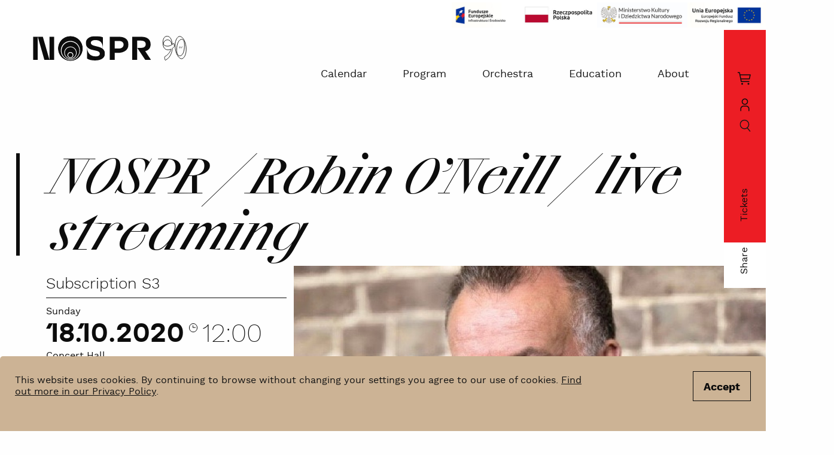

--- FILE ---
content_type: text/html; charset=UTF-8
request_url: https://nospr.org.pl/en/kalendarz/nospr-robin-oneill-2
body_size: 23538
content:
<!doctype html>
<html lang="en" class="modernizr-no-js">
  <head>
    <meta charset="utf-8" />
    <!--[if IE
      ]><meta http-equiv="X-UA-Compatible" content="IE=edge,chrome=1"
    /><![endif]-->
    <meta
      name="viewport"
      content="width=device-width, minimum-scale=1, maximum-scale=1, user-scalable=no"
    />

    <title>NOSPR / Robin O’Neill / live streaming - NOSPR</title>

    <style>article>*{opacity:0}#footer{opacity:0}.cookies{display:none}.m-submenu{opacity:0}.is-not-ready .nav__item{opacity:0}.is-not-ready .menu{display:none}.is-not-ready .hamburger{display:none}.is-not-ready .search{display:none}.is-not-ready .header__sticky{opacity:0}.modernizr-no-js .header__sticky{display:none}.svg-sprite{display:none}.visually-hidden,.sr-only,.screen-reader-text{position:absolute;overflow:hidden;height:1px;width:1px;margin:-1px;padding:0;border:none;clip:rect(0 0 0 0)}.m-submenu__item a{display:none}.is-visible .m-submenu__item a,.is-curtain .m-submenu__item a{display:inline-block}.wrapper{min-height:100%;background:inherit;width:100%}@media (max-width: 1023px){.wrapper{overflow:hidden}}.logo{position:fixed;top:4.21875vw;left:3.82813vw}.logo--mobile{display:none;opacity:0;position:fixed}@media (max-width: 1023px){.logo--mobile{display:block}}@media (max-width: 1023px){.logo{position:absolute;top:22.93333vw;left:19px}}@media (min-width: 660px) and (max-width: 1023px){.logo{height:11.19792vw;top:11.19792vw;left:38px}}@media (min-width: 1024px){.logo{width:270px;height:42px}.logo>*{position:absolute;top:0;left:0}}.logo .svg-logo{width:245px;height:39px}@media (max-width: 350px){.logo .svg-logo{width:130px;height:28px;margin-top:5px}}@media (min-width: 1024px){.logo .svg-logo{width:270px;height:42px}}
</style>
    <!-- Google Tag Manager -->
    <script>
      (function (w, d, s, l, i) {
        w[l] = w[l] || [];
        w[l].push({ "gtm.start": new Date().getTime(), event: "gtm.js" });
        var f = d.getElementsByTagName(s)[0],
          j = d.createElement(s),
          dl = l != "dataLayer" ? "&l=" + l : "";
        j.async = true;
        j.src = "https://www.googletagmanager.com/gtm.js?id=" + i + dl;
        f.parentNode.insertBefore(j, f);
      })(window, document, "script", "dataLayer", "GTM-NXPMJ5W2");
    </script>
    <!-- End Google Tag Manager -->

<!-- GetResponse Analytics -->
  <script type="text/javascript">
     
  (function(m, o, n, t, e, r, _){
          m['__GetResponseAnalyticsObject'] = e;m[e] = m[e] || function() {(m[e].q = m[e].q || []).push(arguments)};
          r = o.createElement(n);_ = o.getElementsByTagName(n)[0];r.async = 1;r.src = t;r.setAttribute('crossorigin', 'use-credentials');_.parentNode .insertBefore(r, _);
      })(window, document, 'script', 'https://an.gr-wcon.com/script/2916099d-1e6a-4330-b45e-aa160c89710b/ga.js', 'GrTracking');


  </script>
  <!-- End GetResponse Analytics -->

    <link rel="preload" href="/public/theme/styles.css?v=2.0.90" as="style" />
    <link rel="preload" href="/public/theme/libs.min.js?v=2.0.90" as="script" />
    <link
      rel="preload"
      href="/public/theme/scripts.min.js?v=2.0.90"
      as="script"
    />
    <link
      rel="preload"
      href="/public/theme/fonts/WorkSans/WorkSans.woff2"
      as="font"
      type="font/woff2"
      crossorigin
    />
    <link
      rel="preload"
      href="/public/theme/fonts/WorkSans/WorkSans200.woff2"
      as="font"
      type="font/woff2"
      crossorigin
    />
    <link
      rel="preload"
      href="/public/theme/fonts/WorkSans/WorkSans300.woff2"
      as="font"
      type="font/woff2"
      crossorigin
    />
    <link
      rel="preload"
      href="/public/theme/fonts/WorkSans/WorkSans600.woff2"
      as="font"
      type="font/woff2"
      crossorigin
    />
    <link
      rel="preload"
      href="/public/theme/fonts/WorkSans/WorkSans700.woff2"
      as="font"
      type="font/woff2"
      crossorigin
    />
    <link
      rel="preload"
      href="/public/theme/fonts/CSTMXprmntl01/CSTMXprmntl01700.woff2"
      as="font"
      type="font/woff2"
      crossorigin
    />
    <link
      rel="preload"
      href="/public/theme/fonts/CSTMXprmntl02/CSTMXprmntl02700.woff2"
      as="font"
      type="font/woff2"
      crossorigin
    />
    <link
      rel="preload"
      href="/public/theme/fonts/CSTMXprmntl02/CSTMXprmntl02italic.woff2"
      as="font"
      type="font/woff2"
      crossorigin
    />

    <link rel="stylesheet" href="/public/theme/styles.css?v=2.0.90" />
    <link
      rel="stylesheet"
      href="/sklep/wp-content/themes/nospr-tickets/css/nospr-org.css?ver=1.0.11111111119"
    />
    <script src="https://code.jquery.com/jquery-3.6.0.min.js"></script>
        <link rel="alternate" href="/pl/kalendarz/nospr-robin-oneill-2" hreflang="pl" />
    
    <meta name="description" content="In William Styron’s Sophie’s Choice, the protagonist couldn’t recover from an attempted rape on a New York City Subway car for a few days. Eventually, she found the courage to turn on a small transistor radio on her bedside table. „But unknown ..." />

    <meta property="fb:app_id" content="698903090619212" />
    <meta property="og:description" content="In William Styron’s Sophie’s Choice, the protagonist couldn’t recover from an attempted rape on a New York City Subway car for a few days. Eventually, she found the courage to turn on a small transistor radio on her bedside table. „But unknown ..." />
    <meta property="og:title" content="NOSPR / Robin O’Neill / live streaming - NOSPR" />
        <meta property="og:image" content="https://nospr.org.pl/public/upload/events/medium/5ee7838958ef2.jpg" />
    <meta property="og:image:width" content="1186" />
    <meta property="og:image:height" content="856" />
        <meta property="og:url" content="https://nospr.org.pl/en/kalendarz/nospr-robin-oneill-2" />
    <meta property="og:type" content="website" />

    <meta property="twitter:card" content="summary" />
    <meta property="twitter:title" content="NOSPR / Robin O’Neill / live streaming - NOSPR" />
    <meta property="twitter:description" content="In William Styron’s Sophie’s Choice, the protagonist couldn’t recover from an attempted rape on a New York City Subway car for a few days. Eventually, she found the courage to turn on a small transistor radio on her bedside table. „But unknown ..." />
    <meta property="twitter:image" content="https://nospr.org.pl/public/upload/events/medium/5ee7838958ef2.jpg" />
    <meta property="twitter:url" content="https://nospr.org.pl/en/kalendarz/nospr-robin-oneill-2" />

    <link
      rel="apple-touch-icon"
      sizes="180x180"
      href="/public/theme/favicons/apple-touch-icon.png"
    />
    <link
      rel="icon"
      type="image/png"
      sizes="32x32"
      href="/public/theme/favicons/favicon-32x32.png"
    />
    <link
      rel="icon"
      type="image/png"
      sizes="16x16"
      href="/public/theme/favicons/favicon-16x16.png"
    />
    <link rel="manifest" href="/public/theme/favicons/site.webmanifest" />
    <link
      rel="mask-icon"
      href="/public/theme/favicons/safari-pinned-tab.svg"
      color="#000000"
    />
    <link rel="shortcut icon" href="/public/theme/favicons/favicon.ico" />
    <meta name="msapplication-TileColor" content="#ffffff" />
    <meta
      name="msapplication-config"
      content="/public/theme/favicons/browserconfig.xml"
    />
    <meta name="theme-color" content="#ffffff" />
  </head>

  <body
    class="is-not-ready "
  >
    <!-- Google Tag Manager (noscript) -->
    <noscript
      ><iframe
        src="https://www.googletagmanager.com/ns.html?id=GTM-NXPMJ5W2"
        height="0"
        width="0"
        style="display: none; visibility: hidden"
      ></iframe
    ></noscript>
    <!-- End Google Tag Manager (noscript) -->
    <div
      id="org-time-counter-container"
      class="header__top header__top--counter"
    >
      <span class="header__top-event-meta">
        <span class="header__top-counter-label"
          >Czas na dokonanie płatności:</span
        >
        <span id="org-counter-value">00:00</span>
      </span>
      <button
        id="counter-more"
        data-target-open="counter-info"
        class="btn btn--link btn--inversed btn--micro"
      >
        <span class="icon icon--micro">
          <svg
            width="20"
            height="20"
            viewBox="0 0 20 20"
            fill="none"
            xmlns="http://www.w3.org/2000/svg"
          >
            <path
              d="M10.625 13.75V8.75H8.125V10H9.375V13.75H7.5V15H12.5V13.75H10.625ZM10 5C9.81458 5 9.63332 5.05498 9.47915 5.158C9.32498 5.26101 9.20482 5.40743 9.13386 5.57873C9.06291 5.75004 9.04434 5.93854 9.08051 6.1204C9.11669 6.30225 9.20598 6.4693 9.33709 6.60041C9.4682 6.73152 9.63525 6.82081 9.8171 6.85699C9.99896 6.89316 10.1875 6.87459 10.3588 6.80364C10.5301 6.73268 10.6765 6.61252 10.7795 6.45835C10.8825 6.30418 10.9375 6.12292 10.9375 5.9375C10.9375 5.68886 10.8387 5.4504 10.6629 5.27459C10.4871 5.09877 10.2486 5 10 5Z"
              fill="black"
            ></path>
            <path
              d="M10 18.75C8.26942 18.75 6.57769 18.2368 5.13876 17.2754C3.69983 16.3139 2.57832 14.9473 1.91606 13.3485C1.25379 11.7496 1.08051 9.9903 1.41813 8.29296C1.75575 6.59563 2.58911 5.03653 3.81282 3.81282C5.03653 2.58911 6.59563 1.75575 8.29296 1.41813C9.9903 1.08051 11.7496 1.25379 13.3485 1.91606C14.9473 2.57832 16.3139 3.69983 17.2754 5.13876C18.2368 6.57769 18.75 8.26942 18.75 10C18.75 12.3206 17.8281 14.5462 16.1872 16.1872C14.5462 17.8281 12.3206 18.75 10 18.75ZM10 2.5C8.51664 2.5 7.0666 2.93987 5.83323 3.76398C4.59986 4.58809 3.63856 5.75943 3.07091 7.12988C2.50325 8.50032 2.35473 10.0083 2.64411 11.4632C2.9335 12.918 3.64781 14.2544 4.6967 15.3033C5.7456 16.3522 7.08197 17.0665 8.53683 17.3559C9.99168 17.6453 11.4997 17.4968 12.8701 16.9291C14.2406 16.3614 15.4119 15.4001 16.236 14.1668C17.0601 12.9334 17.5 11.4834 17.5 10C17.5 8.01088 16.7098 6.10323 15.3033 4.6967C13.8968 3.29018 11.9891 2.5 10 2.5Z"
              fill="black"
            ></path>
          </svg>
        </span>
        <span class="label label--micro">Więcej</span>
      </button>
    </div>

    <div
      aria-hidden="true"
      class="info-modal counter-expired"
      data-target-modal="counter-expired"
    >
      <div class="box modal-box">
        <div class="info-modal__header">
          <h2 class="info-modal__heading">Uwaga!</h2>
          <button
            class="btn btn--link btn--large btn--cancel btn--close-modal"
            data-target-close="counter-expired"
          >
            <span class="icon icon--large">
              <svg
                width="20"
                height="20"
                viewBox="0 0 20 20"
                fill="none"
                xmlns="http://www.w3.org/2000/svg"
              >
                <path
                  d="M10.8837 10L16.25 4.63375L15.3663 3.75L10 9.11625L4.63375 3.75L3.75 4.63375L9.11625 10L3.75 15.3663L4.63375 16.25L10 10.8837L15.3663 16.25L16.25 15.3663L10.8837 10Z"
                  fill="black"
                ></path>
              </svg>
            </span>
          </button>
        </div>
        <div class="info-modal__content-wrapper">
          <div class="modal-expired-time">
            <h2 class="modal-expired-time-heading">
              Twój czas na dokonanie płatności kończy się.
            </h2>
            <p class="modal-expired-time-info">
              Usuniemy rezerwację Twoich biletów za:
            </p>
            <p id="modal-expired-time-value" class="modal-expired-time-value">
              00:00
            </p>
            <button
              id="counter-warning-time-reset"
              class="btn btn--secondary btn--medium"
            >
              <span class="label label--medium">Potrzebuję więcej czasu</span>
            </button>
            <a
              href="/sklep/koszyk/"
              class="btn btn--tetriary btn--medium counter-expired-basket-link"
            >
              <span class="label label--medium">Kup bilety</span>
            </a>
          </div>
        </div>
      </div>
    </div>

    <div
      aria-hidden="true"
      class="info-modal counter-info"
      data-target-modal="counter-info"
    >
      <div class="box modal-box">
        <div class="info-modal__header">
          <h2 class="info-modal__heading">Czas na dokonanie płatności</h2>
          <button
            class="btn btn--link btn--large btn--cancel btn--close-modal"
            data-target-close="counter-info"
          >
            <span class="icon icon--large">
              <svg
                width="20"
                height="20"
                viewBox="0 0 20 20"
                fill="none"
                xmlns="http://www.w3.org/2000/svg"
              >
                <path
                  d="M10.8837 10L16.25 4.63375L15.3663 3.75L10 9.11625L4.63375 3.75L3.75 4.63375L9.11625 10L3.75 15.3663L4.63375 16.25L10 10.8837L15.3663 16.25L16.25 15.3663L10.8837 10Z"
                  fill="black"
                ></path>
              </svg>
            </span>
          </button>
        </div>
        <div class="info-modal__content-wrapper">
          <div class="modal-counter-content">
            <p>
              Jest to odliczana ilość czasu w trakcie której należy dokonać
              płatności za bilety.
            </p>
            <p>
              Po wybraniu miejsca na sali jest ono blokowane dla innych
              słuchaczy. By uniknąć sytuacji nieświadomego świadomego
              przetrzymywania miejsc bez chęci ich zakupu, system odmierza
              <strong>15 minut</strong> od czasu ich wybrania na planie sali.
            </p>
            <p>
              <strong
                >Po upływie wyżej wymienionego czasu miejsce / miejsca
                automatycznie się zwalniają oraz usuwają z koszyka osoby
                kupującej!</strong
              >
            </p>
            <p>
              W przypadku potrzeby przedłużenia czasu możliwe jest jego
              zresetowanie poprzez naciśnięcie przycisku poniżej.
            </p>
          </div>
          <div class="modal-counter--buttons-group">
            <a
              href="/sklep/koszyk/"
              class="btn btn--tetriary btn--medium counter-expired-basket-link"
            >
              <span class="label label--medium">Przejdź do koszyka</span>
            </a>
            <button
              class="btn btn--secondary btn--close-modal btn--medium"
              id="counter-info-time-reset"
            >
              <span class="label label--medium">Zresetuj mój czas</span>
            </button>
          </div>
        </div>
      </div>
    </div>

    <div id="loader" class="loader-container fade-in hide">
      <div class="loader-visual">
        <svg
          width="98"
          height="97"
          viewBox="0 0 98 97"
          fill="none"
          xmlns="http://www.w3.org/2000/svg"
        >
          <path
            fill-rule="evenodd"
            clip-rule="evenodd"
            d="M49 76.7073C64.3023 76.7073 76.7073 64.3023 76.7073 49C76.7073 33.6977 64.3023 21.2927 49 21.2927C33.6977 21.2927 21.2927 33.6977 21.2927 49C21.2927 64.3023 33.6977 76.7073 49 76.7073ZM49 77.4878C64.7334 77.4878 77.4878 64.7334 77.4878 49C77.4878 33.2666 64.7334 20.5122 49 20.5122C33.2666 20.5122 20.5122 33.2666 20.5122 49C20.5122 64.7334 33.2666 77.4878 49 77.4878Z"
            fill="black"
          ></path>
          <path
            fill-rule="evenodd"
            clip-rule="evenodd"
            d="M14.6585 48.6097C14.6585 67.7915 30.2084 83.3415 49.3902 83.3415C68.572 83.3415 84.1219 67.7915 84.1219 48.6098H84.9024C84.9024 68.2226 69.0031 84.1219 49.3902 84.1219C29.7774 84.1219 13.878 68.2226 13.878 48.6097H14.6585Z"
            fill="black"
          ></path>
          <path
            fill-rule="evenodd"
            clip-rule="evenodd"
            d="M90.3658 49C90.3658 26.1543 71.8457 7.63415 49 7.63415V6.85366C72.2768 6.85366 91.1463 25.7232 91.1463 49C91.1463 72.2768 72.2768 91.1463 49 91.1463V90.3658C71.8457 90.3658 90.3658 71.8457 90.3658 49Z"
            fill="black"
          ></path>
          <path
            fill-rule="evenodd"
            clip-rule="evenodd"
            d="M49 1.39024C22.7058 1.39024 1.39023 22.7059 1.39023 49H0.609741C0.609744 22.2748 22.2748 0.609754 49 0.609756C75.7252 0.609759 97.3902 22.2748 97.3902 49H96.6097C96.6097 22.7059 75.2941 1.39025 49 1.39024Z"
            fill="black"
          ></path>
        </svg>
      </div>
    </div>

    <svg class="svg-sprite"  xmlns="http://www.w3.org/2000/svg" xmlns:xlink="http://www.w3.org/1999/xlink"><symbol id="sprite-calendar" viewBox="1 0 23 22" preserveAspectRatio="xMidYMid meet"><path d="M2 2v17h21V2H2zm2 15V5h17v12H4z"/><path d="M6 7h3v3H6zM11 7h3v3h-3zM16 7h3v3h-3zM6 12h3v3H6zM11 12h3v3h-3zM16 12h3v3h-3z"/></symbol><symbol id="sprite-facebook" viewBox="0 0 9 18" preserveAspectRatio="xMidYMid meet"><path d="M2 6V4.2a4.92 4.92 0 0 1 .6-2.85A3.58 3.58 0 0 1 5.55 0 14.14 14.14 0 0 1 9 .3l-.45 2.85a4.65 4.65 0 0 0-1.5-.3c-.75 0-1.35.3-1.35 1V6h3.15L8.4 8.7H5.55V18H2V8.7H0V6z"/></symbol><symbol id="sprite-instagram" viewBox="0 0 16 16.13" preserveAspectRatio="xMidYMid meet"><path d="M8.12 10.87a2.75 2.75 0 1 1 2.75-2.75 2.77 2.77 0 0 1-2.75 2.75m0-6.87a4.13 4.13 0 1 0 4.13 4.12A4.15 4.15 0 0 0 8.12 4"/><path d="M8.12 0H4.75a4.36 4.36 0 0 0-2 .38 4.3 4.3 0 0 0-1.37 1 3.78 3.78 0 0 0-1 1.49A16.41 16.41 0 0 0 0 4.75v6.75a4.39 4.39 0 0 0 .38 2 5.13 5.13 0 0 0 .87 1.38 3.24 3.24 0 0 0 1.37.87 4.39 4.39 0 0 0 2 .38h6.75a4.36 4.36 0 0 0 2-.38 5.39 5.39 0 0 0 1.38-.87 3.18 3.18 0 0 0 .87-1.38 4.36 4.36 0 0 0 .38-2V4.75a4.36 4.36 0 0 0-.38-2 4.9 4.9 0 0 0-.87-1.38A3.21 3.21 0 0 0 13.37.5a4.33 4.33 0 0 0-2-.38A17.7 17.7 0 0 0 8.12 0m0 1.5h3.26a3.68 3.68 0 0 1 1.5.25 2.33 2.33 0 0 1 .87.63 2.2 2.2 0 0 1 .62.87 3.51 3.51 0 0 1 .25 1.5v6.5a3.51 3.51 0 0 1-.25 1.5 2.2 2.2 0 0 1-.62.87 2.33 2.33 0 0 1-.87.63 3.71 3.71 0 0 1-1.5.25h-6.5a3.68 3.68 0 0 1-1.5-.25 2.28 2.28 0 0 1-.88-.63 2.2 2.2 0 0 1-.62-.87 3.51 3.51 0 0 1-.25-1.5v-6.5a3.51 3.51 0 0 1 .25-1.5 2.2 2.2 0 0 1 .62-.87 2.28 2.28 0 0 1 .88-.63 3.68 3.68 0 0 1 1.5-.25h3.24"/><path d="M13.37 3.75a1 1 0 0 1-1 1 .89.89 0 0 1-.87-1 1 1 0 0 1 1-1 1.05 1.05 0 0 1 .87 1"/></symbol><symbol id="sprite-link" viewBox="0 0 16 16.17" preserveAspectRatio="xMidYMid meet"><path d="M4.17 5.87a9.68 9.68 0 0 1 .94-.76 4.32 4.32 0 0 1 5.7 1.36L9.28 8a2.21 2.21 0 0 0-2.56-1.28 1.8 1.8 0 0 0-1.1.6l-2.9 2.89a2.38 2.38 0 0 0 0 3.24 2.38 2.38 0 0 0 3.24 0l.85-.94a6.71 6.71 0 0 0 2.55.43l-2 2a4.29 4.29 0 0 1-6.12 0 4.29 4.29 0 0 1 0-6.12zm4.6-4.68l-2 2a5.5 5.5 0 0 1 2.56.43l.85-.85a2.36 2.36 0 0 1 3.23 0 2.36 2.36 0 0 1 0 3.23l-2.89 2.9a2.38 2.38 0 0 1-3.24 0 5 5 0 0 1-.51-.68L5.19 9.79c.17.25.34.42.51.68a4.38 4.38 0 0 0 2 1.11 4.61 4.61 0 0 0 3.15-.43 2.73 2.73 0 0 0 .94-.77l2.89-2.89a4.3 4.3 0 0 0 0-6.13 4.12 4.12 0 0 0-5.91-.17z"/></symbol><symbol id="sprite-mail" viewBox="0 0 18 12" preserveAspectRatio="xMidYMid meet"><g data-id="Desktop"><g data-id="09.02.ContactPage" fill-rule="evenodd"><g data-id="Icon/email"><path d="M16.985 0L9 6.239 1.015 0h15.97zM18 .7V12H0V.7l9 6.83L18 .7z" data-id="Combined-Shape"/></g></g></g></symbol><symbol id="sprite-message" viewBox="0 0 16 15" preserveAspectRatio="xMidYMid meet"><path d="M5.7 13.7C4.5 14.6 3.3 15 2 15c.8-.8 1.3-1.6 1.5-2.2C1.4 11.6 0 9.4 0 7c0-3.9 3.6-7 8-7s8 3.1 8 7-3.6 7-8 7c-.8 0-1.6-.1-2.3-.3z"/></symbol><symbol id="sprite-pin" viewBox="0 0 14 22" preserveAspectRatio="xMidYMid meet"><path d="M7 0C3.3 0 0 3 0 6.8c0 2.2 1.1 4.7 2.8 7.8 1.2 2 2.6 4.3 4.2 6.9 4-6.4 7-10.9 7-14.6C14 3 10.7 0 7 0zm0 9.7C5.5 9.7 4.3 8.5 4.3 7c0-1.5 1.2-2.7 2.7-2.7S9.7 5.5 9.7 7c0 1.5-1.2 2.7-2.7 2.7z"/></symbol><symbol id="sprite-print" viewBox="0 0 22 16" preserveAspectRatio="xMidYMid meet"><path d="M21 6h-2v1h2v8H1V7h2V6H0v10h22V6z"/><path d="M3 12h1v1H3zM5 12h1v1H5zM7 12h1v1H7zM17 9V0H5v9H3v1h16V9h-2zM6 9V1h10v8H6z"/></symbol><symbol id="sprite-share" viewBox="0 0 18 16" preserveAspectRatio="xMidYMid meet"><path d="M0 10.5h1.4V16H0z"/><path d="M0 14.6h18V16H0z"/><path d="M16.6 10.5H18V16h-1.4zM9 .6L12.7 4H5.3z"/><path d="M8.3 3.2h1.5V10H8.3z"/></symbol><symbol id="sprite-twitter" viewBox="0 0 18 15" preserveAspectRatio="xMidYMid meet"><path d="M18 1.7c-.7.3-1.4.5-2.1.6.8-.5 1.3-1.2 1.6-2-.7.4-1.5.7-2.3.9C14.5.4 13.5 0 12.5 0c-2 0-3.7 1.7-3.7 3.7 0 .3 0 .6.1.8C5.8 4.4 3.1 2.9 1.3.7.9 1.2.8 1.9.8 2.5c0 1.3.7 2.4 1.6 3.1-.6 0-1.2-.2-1.7-.5 0 1.8 1.3 3.3 3 3.6-.3.1-.6.1-1 .1-.2 0-.5 0-.7-.1.5 1.5 1.8 2.5 3.4 2.6-1.3 1-2.9 1.6-4.6 1.6-.2.1-.5.1-.8.1 1.6 1 3.6 1.7 5.7 1.7 6.8 0 10.5-5.6 10.5-10.5v-.5c.7-.6 1.3-1.2 1.8-2"/></symbol><symbol id="sprite-warn" viewBox="0 0 19 16" preserveAspectRatio="xMidYMid meet"><path d="M8.8 5.4h1.1v5.5H8.8zM8.8 12.3h1.1v1.1H8.8z"/><path d="M18.8 16H0L9.4 0l9.4 16zM1.9 14.9h14.9L9.4 2.2 1.9 14.9z"/></symbol><symbol id="sprite-youtube" viewBox="0 0 17 12.41" preserveAspectRatio="xMidYMid meet"><path d="M13.94.09C11.33 0 5.67 0 3.06.09S0 1.9 0 6.2s.34 5.9 3.06 6.12 8.27.12 10.88 0S17 10.51 17 6.2 16.66.31 13.94.09zM6.35 8.93V3.48L12 6.2 6.35 8.93z"/></symbol></svg>   <div class="cookies js-cookies">
    <div class="grid">
        <div class="grid-24 cookies__wrap d-flex justify-content-between">
            <div class="cookies__copy">This website uses cookies. By continuing to browse without changing your settings you agree to our use of cookies. <a href="/en/polityka-prywatnosci">Find out more in our Privacy Policy</a>.</div>
            <button class="button button--outline cookies__button js-cookies-agree"><span>Accept</span></button>
        </div>
    </div>
    </div>
 <div class="menu js-menu">
    <div class="menu__wrap">
        <div class="menu__title">Menu</div>
        <ol class="menu__list">
                <li class="menu__item"><a href="/en/kalendarz">Calendar</a></li><li class="menu__item"><a href="/en/program">Program</a></li><li class="menu__item"><a href="/en/orkiestra">Orchestra</a></li><li class="menu__item"><a href="/en/edukacja">Education</a></li><li class="menu__item"><a href="/en/o-nas">About</a></li>        </ol>
        <ol class="menu__list">
            <li class="menu__item--lang">
                                <a class="js-language" data-history="false" href="/pl?setlang=true">Polski</a>
                            </li>
            <li>
                <ol class="menu__list--socials">
                                            <li><a href="https://www.facebook.com/NarodowaOrkiestraSymfonicznaPolskiegoRadia" target="_blank"><svg class="sprite-facebook"><use xlink:href="#sprite-facebook"/></svg><span class="sr-only">facebook</span></a></li>
                                            <li><a href="https://www.instagram.com/nospr" target="_blank"><svg class="sprite-instagram"><use xlink:href="#sprite-instagram"/></svg><span class="sr-only">instagram</span></a></li>
                                            <li><a href="https://www.youtube.com/channel/UCOTYTsf82BCm09n3qUg7XHA" target="_blank"><svg class="sprite-youtube"><use xlink:href="#sprite-youtube"/></svg><span class="sr-only">youtube</span></a></li>
                                            <li><a href="https://twitter.com/nospr_official" target="_blank"><svg class="sprite-twitter"><use xlink:href="#sprite-twitter"/></svg><span class="sr-only">twitter</span></a></li>
                                    </ol>
            </li>
        </ol>
    </div>
</div>

<button class="hamburger js-toggle-menu js-shift" aria-label="Menu"><i
        class="icon-menu"><u></u><u></u><u></u></i></button> <div class="header__sticky sticky js-sticky">
  <div class="sticky__wrapper">
    <a class="sticky__link" href="/en/bilety"
      >Tickets</a
    >
    <div class="btn-group--sticky">
      <button class="sticky__icon js-toggle-search">
        <span class="sr-only">szukaj</span><svg class="svg-search"  xmlns="http://www.w3.org/2000/svg" viewBox="0 0 18.84 21.08"><ellipse cx="8.28" cy="8.28" rx="7.52" ry="7.54" transform="rotate(-39 8.27 8.283)" fill="none" stroke="#171717" stroke-width="1.5"/><path d="M13 14.14L17.79 20" fill="none" stroke="#171717" stroke-linecap="square" stroke-width="1.5"/></svg><i
          class="icon-close"
        ></i>
      </button>
      <a
        href="https://nospr.org.pl/sklep/moje-konto/"
        class="btn btn--link btn--large btn--user"
      >
        <span aria-hidden="true" class="icon icon--large">
          <svg
            width="20"
            height="20"
            viewBox="0 0 20 20"
            fill="none"
            xmlns="http://www.w3.org/2000/svg"
          >
            <path
              d="M10 2.5C10.6181 2.5 11.2223 2.68328 11.7362 3.02666C12.2501 3.37004 12.6506 3.8581 12.8871 4.42911C13.1236 5.00013 13.1855 5.62847 13.065 6.23466C12.9444 6.84085 12.6467 7.39767 12.2097 7.83471C11.7727 8.27175 11.2158 8.56938 10.6097 8.68995C10.0035 8.81053 9.37513 8.74865 8.80411 8.51212C8.2331 8.2756 7.74504 7.87506 7.40166 7.36116C7.05828 6.84725 6.875 6.24307 6.875 5.625C6.875 4.7962 7.20424 4.00134 7.79029 3.41529C8.37634 2.82924 9.1712 2.5 10 2.5ZM10 1.25C9.13471 1.25 8.28885 1.50659 7.56938 1.98732C6.84992 2.46805 6.28916 3.15133 5.95803 3.95076C5.62689 4.75019 5.54025 5.62985 5.70906 6.47852C5.87787 7.32719 6.29455 8.10674 6.90641 8.71859C7.51826 9.33045 8.29781 9.74713 9.14648 9.91594C9.99515 10.0847 10.8748 9.99811 11.6742 9.66697C12.4737 9.33584 13.1569 8.77508 13.6377 8.05562C14.1184 7.33615 14.375 6.49029 14.375 5.625C14.375 4.46468 13.9141 3.35188 13.0936 2.53141C12.2731 1.71094 11.1603 1.25 10 1.25ZM16.25 18.75H15V15.625C15 15.2146 14.9192 14.8083 14.7621 14.4291C14.6051 14.05 14.3749 13.7055 14.0847 13.4153C13.7945 13.1251 13.45 12.8949 13.0709 12.7379C12.6917 12.5808 12.2854 12.5 11.875 12.5H8.125C7.2962 12.5 6.50134 12.8292 5.91529 13.4153C5.32924 14.0013 5 14.7962 5 15.625V18.75H3.75V15.625C3.75 14.4647 4.21094 13.3519 5.03141 12.5314C5.85188 11.7109 6.96468 11.25 8.125 11.25H11.875C13.0353 11.25 14.1481 11.7109 14.9686 12.5314C15.7891 13.3519 16.25 14.4647 16.25 15.625V18.75Z"
              fill="black"
            ></path>
          </svg>
        </span>
        <span class="sr-only">Moje konto</span>
      </a>
      <a
        id="nospr-org-basket"
        href="https://nospr.org.pl/sklep/koszyk/"
        class="btn btn--link btn--large btn--basket"
      >
        <span aria-hidden="true" class="icon icon--large">
          <svg
            width="20"
            height="20"
            viewBox="0 0 20 20"
            fill="none"
            xmlns="http://www.w3.org/2000/svg"
          >
            <path
              d="M6.25 18.75C6.94036 18.75 7.5 18.1904 7.5 17.5C7.5 16.8096 6.94036 16.25 6.25 16.25C5.55964 16.25 5 16.8096 5 17.5C5 18.1904 5.55964 18.75 6.25 18.75Z"
              fill="black"
            ></path>
            <path
              d="M15 18.75C15.6904 18.75 16.25 18.1904 16.25 17.5C16.25 16.8096 15.6904 16.25 15 16.25C14.3096 16.25 13.75 16.8096 13.75 17.5C13.75 18.1904 14.3096 18.75 15 18.75Z"
              fill="black"
            ></path>
            <path
              d="M17.5 4.37488H3.6375L3.125 1.74988C3.09578 1.60659 3.01724 1.47807 2.90304 1.38671C2.78884 1.29535 2.64622 1.24693 2.5 1.24988H0V2.49988H1.9875L4.375 14.4999C4.40422 14.6432 4.48276 14.7717 4.59696 14.8631C4.71116 14.9544 4.85378 15.0028 5 14.9999H16.25V13.7499H5.5125L5 11.2499H16.25C16.3945 11.2534 16.5357 11.2068 16.6497 11.1179C16.7636 11.029 16.8432 10.9034 16.875 10.7624L18.125 5.13738C18.1459 5.04465 18.1455 4.94836 18.1236 4.85584C18.1017 4.76332 18.059 4.67702 17.9987 4.60349C17.9385 4.52996 17.8622 4.47115 17.7758 4.43154C17.6894 4.39192 17.595 4.37255 17.5 4.37488ZM15.75 9.99988H4.7625L3.8875 5.62488H16.7188L15.75 9.99988Z"
              fill="black"
            ></path>
          </svg>
        </span>
        <span class="sr-only">Koszyk zakupów</span>
      </a>
    </div>
  </div>
</div>

    <a class="logo--mobile js-logo" href="/en"
      ><span class="sr-only">home</span><svg class="svg-sygnet"  xmlns="http://www.w3.org/2000/svg" viewBox="0 0 96 42.46">
  <path d="M21.63 0A21.43 21.43 0 0 0 0 21.23a21.43 21.43 0 0 0 21.63 21.23 21.43 21.43 0 0 0 21.63-21.23A21.43 21.43 0 0 0 21.63 0m0 42a16.89 16.89 0 0 1-17-16.72 16.88 16.88 0 0 1 17-16.7 16.88 16.88 0 0 1 17 16.7 16.89 16.89 0 0 1-17 16.72" fill="#0c0c0c" fill-rule="evenodd"/>
  <path d="M21.63 9.8A15.64 15.64 0 0 0 5.87 25.28a15.63 15.63 0 0 0 15.76 15.47 15.63 15.63 0 0 0 15.76-15.47A15.64 15.64 0 0 0 21.63 9.8m0 30.31a11 11 0 1 1 11.22-11 11.13 11.13 0 0 1-11.22 11" fill="#0c0c0c" fill-rule="evenodd"/>
  <path d="M21.63 19.32a9.78 9.78 0 1 0 10 9.77 9.88 9.88 0 0 0-10-9.77m0 18.94a5.14 5.14 0 1 1 5.23-5.14 5.19 5.19 0 0 1-5.23 5.14" fill="#0c0c0c" fill-rule="evenodd"/>
  <path d="M21.63 29.22a3.9 3.9 0 1 0 4 3.9 3.94 3.94 0 0 0-4-3.9" fill="#0c0c0c" fill-rule="evenodd"/>
  <g class="logo-90-transform" id="logo-90-lat" transform="translate(54, 0) scale(1)">
    <path
      style="fill:none !important; stroke:#1d1d1b !important; stroke-miterlimit:10 !important;"
      d="M.5,11.57C.5,6.01,2.64.5,7.82.5c4.49,0,8.3,4.14,8.95,14.52.88-.71,1.48-1.11,2.58-2.17.67-.52,1.44,5.56,1.09,6.03-1.12,1.26-3.52,2.89-3.52,2.89,0,0-.03,14.67-12.15,20.79-.63.33-1.76-5.9-1.02-6.28,9.18-4.73,10.92-13.3,10.92-13.3,0,0-2.26,1.3-4.86,1.3S.5,24.06.5,11.57ZM1.46,13.68c0-2.2,2.36-6.78,6.82-6.78,5.23,0,7.24,4.1,7.77,8.6-2.06,1.26-4.32,2.42-7.3,2.42-5.54,0-7.3-2.94-7.3-4.23h0ZM29.92.8c-3.76,0-8.07,6.02-8.07,15.98,0,15.73,7.51,23.18,11.16,23.18,4.26,0,8.31-6.88,8.31-16.75,0-11.32-5.45-22.41-11.4-22.41h0ZM33.34,5.91c-4.34,0-8.72,6.92-8.72,18.24,0,3.93.99,10.69,5.35,10.69,5.87,0,8.31-8.74,8.31-19.11,0-8.33-3.03-9.82-4.93-9.82h0Z"
    />
    <path
      style="fill:#1d1d1b !important; stroke:none !important;"
      d="M28.38,21.41h.94l.03-.04h-.47l1.91-3.33h-.94l-.03.04h.47l-1.91,3.33ZM30.66,21.45c.38,0,.72-.26,1.01-.61l-.32.56h.94l.03-.04h-.47l1.32-2.29h-.47l-.41.7c.06-.15.09-.28.09-.42,0-.22-.05-.33-.29-.33-.99,0-2.08,1.08-2.08,1.9,0,.31.21.53.66.53M30.68,21.39c-.2,0-.24-.09-.24-.27,0-.64.82-2.04,1.62-2.04.22,0,.24.1.24.28,0,.63-.85,2.03-1.63,2.03M32.72,21.41h1.25l.03-.04h-.78l1.29-2.25h.78l.03-.04h-.78l.44-.76-1.38.81h.45l-1.32,2.29h0Z"
    />
  </g>
</svg></a
    >

    <div class="wrapper js-shift" id="wrapper">
      <div>
  <div class="top-bar">
    <div class="logos">
      <img src="/public/images/logo-fe-kolor-m.jpg" alt="Logo 1" />
      <img src="/public/images/logo-pl-kolor-m.jpg" alt="Logo 2" />
      <img src="/public/images/logo-mkidn-kolor-m.jpg" alt="Logo 3" />
      <img src="/public/images/logo-ue-kolor-m.jpg" alt="Logo 4" />
    </div>
  </div>
  <div class="header__sticky"></div>
  <div class="icon-menu"></div>
</div>
<style>
body.no-scroll, html.no-scroll {overflow: hidden;}
.header__sticky {transition: top 0.3s;}
.icon-menu {transition: top 0.3s;}
.top-bar {
  width: 100%; background-color: white; padding: 0; display: flex; justify-content: flex-end; align-items: center; top: 0; left: 0; z-index: 1000; position:relative; transition: opacity 0.3s, visibility 0.3s;
}
.top-bar .logos {display: flex; align-items: center; z-index:1000; height:50px;}
.top-bar .logos img {max-height: 42px; width: auto; margin: 0; min-height:35px !important;}
.icon-menu.scrolled {top: 0;}
/*.header__sticky.scrolled {top: 0 !important}*/
.top-bar.hidden {opacity: 0; visibility: hidden;}
</style>
<script>
document.addEventListener('DOMContentLoaded', function() {
  var topBar = document.querySelector('.top-bar');
  var headerSticky = document.querySelector('.header__sticky');
  var iconMenu = document.querySelector('.icon-menu');
  function handleScrollOrMenu() {
    headerSticky.style.top = '50px';
    var menuShown = document.querySelector('.menu.js-menu.is-shown');
    if (window.scrollY > 0 || menuShown) {
      if (topBar) topBar.classList.add('hidden');
      if (headerSticky) {
        headerSticky.classList.add('scrolled');
      }
      if (iconMenu) iconMenu.classList.add('scrolled');
    } else {
      if (topBar) topBar.classList.remove('hidden');
      if (headerSticky) {
        headerSticky.classList.remove('scrolled');
      }
      if (iconMenu) iconMenu.classList.remove('scrolled');
    }
  }
  window.addEventListener('scroll', handleScrollOrMenu);
  setInterval(handleScrollOrMenu, 150);
  handleScrollOrMenu();
});
</script>
      <a class="logo js-shift-logo js-logo" href="/en"
        ><span class="sr-only">home</span><svg class="svg-logo"  width="270px" height="44px" viewBox="0 0 270 44">
<g class="logo-letters">
    <g>
        <path d="M188.6,8.2c5.7,0,8.8,2.1,8.8,6.4c0,4-2.9,6.3-8.5,6.3h-6.3L196.6,42h10.1l-10.2-15.3c5.4-1.4,9.5-4.9,9.5-12
                c0-10-8.2-13.4-17.5-13.4h-14.9V42h8.9V8.2H188.6z"/>
    </g>
    <g>
        <path d="M150,8.8c5.4,0,8.6,2.1,8.6,6.5c0,4-3.1,6.8-8.6,6.8h-6.9V8.8H150z M134.2,1.2V42h8.9V29.7h5.4c11.6,0,18.7-5.8,18.7-14.4
                c0-9.9-7-14.1-18.7-14.1L134.2,1.2z"/>
    </g>
    <g>
        <path d="M117,31.1c0,3.1-2.7,4.7-7.2,4.7c-10.1,0-15-6.8-15.1-16.5C100.7,27.2,117.1,23.6,117,31.1z M101.3,12.1
                c0-3,2.8-4.8,7.9-4.8c8.2-0.1,13.2,4,13.2,15.5C115.7,16.9,101.3,18.8,101.3,12.1z M122.4,2.5c-2.7-1.4-7.7-2.1-13.7-2.1
                C98.2,0.4,92.5,6,92.5,12.1c-0.1,2.6,0.7,5.2,2.2,7.3v20.3c3.2,1.9,7,3.2,14.6,3.2c9.6,0,16.7-4.3,16.6-11.7
                c0.2-3.1-1.1-6.2-3.4-8.3L122.4,2.5z"/>
        </g>
        <g>
        <path d="M28.9,42h8.3V1.2h-8.3V42z M8.3,42V1.2H0V42H8.3z M17.2,1.2H8.3L20,42h8.9L17.2,1.2z"/>
    </g>
</g>

<clipPath id="logo-circles-mask">
        <circle cx="65.5" cy="22" r="21.7"/>
</clipPath>

<g class="logo-circles" style="clip-path: url(#logo-circles-mask);">
        <path id="logo-circle-5" d="M65.5,0.3c-12,0-21.7,9.7-21.7,21.7c0,12,9.7,21.7,21.7,21.7S87.2,34,87.2,22
                C87.2,10,77.5,0.3,65.5,0.3z M65.5,44.8c-12.6,0-22.8-10.2-22.8-22.8S52.9-0.8,65.5-0.8S88.3,9.4,88.3,22S78.1,44.8,65.5,44.8z"/>
        <path id="logo-circle-4" d="M65.5,0.3c-12,0-21.7,9.7-21.7,21.7c0,12,9.7,21.7,21.7,21.7S87.2,34,87.2,22
                C87.2,10,77.5,0.3,65.5,0.3z M65.5,42.4c-9.3,0-16.8-7.5-16.8-16.8S56.2,8.8,65.5,8.8s16.8,7.5,16.8,16.8S74.8,42.4,65.5,42.4z"/>
        <path id="logo-circle-3" d="M65.6,10.2c-8.6,0-15.6,7-15.6,15.6s7,15.6,15.6,15.6s15.6-7,15.6-15.6S74.2,10.2,65.6,10.2z
                 M65.6,40.4c-6,0-10.9-4.9-10.9-10.9c0-6,4.9-10.9,10.9-10.9c6,0,10.9,4.9,10.9,10.9C76.5,35.5,71.6,40.4,65.6,40.4z"/>
        <path id="logo-circle-2" d="M65.6,19.7c-5.4,0-9.8,4.4-9.8,9.8c0,5.4,4.4,9.8,9.8,9.8c5.4,0,9.8-4.4,9.8-9.8
                C75.3,24,71,19.7,65.6,19.7z M65.5,38.6c-2.8,0-5.2-2.3-5.2-5.2c0-2.8,2.3-5.2,5.2-5.2c2.8,0,5.2,2.3,5.2,5.2
                C70.7,36.3,68.4,38.6,65.5,38.6z"/>
        <path id="logo-circle-1" d="M65.5,29.6c-2.2,0-3.9,1.7-3.9,3.9c0,2.2,1.7,3.9,3.9,3.9c2.2,0,3.9-1.7,3.9-3.9
                C69.4,31.3,67.7,29.6,65.5,29.6z M65.5,36.8C65.5,36.8,65.5,36.8,65.5,36.8C65.5,36.8,65.5,36.8,65.5,36.8
                C65.5,36.8,65.5,36.8,65.5,36.8C65.5,36.8,65.5,36.8,65.5,36.8z"/>
        <path id="logo-circle" d="M65.5,36.8C65.5,36.8,65.5,36.8,65.5,36.8C65.5,36.8,65.5,36.8,65.5,36.8C65.5,36.8,65.5,36.8,65.5,36.8
                C65.5,36.8,65.5,36.8,65.5,36.8z"/>
</g>

<!-- WRAPPER DO ANIMACJI (bez transform w SVG) -->
<g class="logo-90-transform">
  <!-- WŁAŚCIWE 90 LAT Z BAZOWYM TRANSFORMEM -->
  <g id="logo-90-lat" transform="translate(227, 0) scale(1)">

    <path
      style="fill:none !important; stroke:#1d1d1b !important; stroke-miterlimit:10 !important;"
      d="M.5,11.57C.5,6.01,2.64.5,7.82.5c4.49,0,8.3,4.14,8.95,14.52.88-.71,1.48-1.11,2.58-2.17.67-.52,1.44,5.56,1.09,6.03-1.12,1.26-3.52,2.89-3.52,2.89,0,0-.03,14.67-12.15,20.79-.63.33-1.76-5.9-1.02-6.28,9.18-4.73,10.92-13.3,10.92-13.3,0,0-2.26,1.3-4.86,1.3S.5,24.06.5,11.57ZM1.46,13.68c0-2.2,2.36-6.78,6.82-6.78,5.23,0,7.24,4.1,7.77,8.6-2.06,1.26-4.32,2.42-7.3,2.42-5.54,0-7.3-2.94-7.3-4.23h0ZM29.92.8c-3.76,0-8.07,6.02-8.07,15.98,0,15.73,7.51,23.18,11.16,23.18,4.26,0,8.31-6.88,8.31-16.75,0-11.32-5.45-22.41-11.4-22.41h0ZM33.34,5.91c-4.34,0-8.72,6.92-8.72,18.24,0,3.93.99,10.69,5.35,10.69,5.87,0,8.31-8.74,8.31-19.11,0-8.33-3.03-9.82-4.93-9.82h0Z"
    />

    <path
      style="fill:#1d1d1b !important; stroke:none !important;"
      d="M28.38,21.41h.94l.03-.04h-.47l1.91-3.33h-.94l-.03.04h.47l-1.91,3.33ZM30.66,21.45c.38,0,.72-.26,1.01-.61l-.32.56h.94l.03-.04h-.47l1.32-2.29h-.47l-.41.7c.06-.15.09-.28.09-.42,0-.22-.05-.33-.29-.33-.99,0-2.08,1.08-2.08,1.9,0,.31.21.53.66.53M30.68,21.39c-.2,0-.24-.09-.24-.27,0-.64.82-2.04,1.62-2.04.22,0,.24.1.24.28,0,.63-.85,2.03-1.63,2.03M32.72,21.41h1.25l.03-.04h-.78l1.29-2.25h.78l.03-.04h-.78l.44-.76-1.38.81h.45l-1.32,2.29h0Z"
    />

  </g>
</g>

</svg>
</a
      >
      <div class="curtain js-curtain">
    <div class="curtain__wrap js-curtain-wrap">

        <canvas></canvas>
    </div>
</div>
 <header class="header" id="header" data-scroll>
    <div class="grid">
        <div class="grid-24">
            <div class="header__inner">
                <nav class="header__nav nav desktop-only">
                    <ul class="nav__wrap">
                        <li class="nav__item"><a class="js-nav" href="/en/kalendarz">Calendar</a></li><li class="nav__item"><a class="js-nav" href="/en/program">Program</a></li><li class="nav__item"><a class="js-nav" href="/en/orkiestra">Orchestra</a></li><li class="nav__item"><a class="js-nav" href="/en/edukacja">Education</a></li><li class="nav__item"><a class="js-nav" href="/en/o-nas">About</a></li>                    </ul>
                </nav>
            </div>
        </div>
    </div>
</header>      <div class="m-submenu js-submenu " id="submenu-4">
	   <div class="grid">
        <div class="grid-24">
        <ol class="m-submenu__items"><li class="m-submenu__item"><a class="js-nav" href="/en/orkiestra">About</a></li><li class="m-submenu__item"><a class="js-nav" href="/en/orkiestra/dyrygenci">Conductors</a></li><li class="m-submenu__item long"><a class="js-nav" href="/en/orkiestra/muzycy">Orchestra musicians</a></li><li class="m-submenu__item"><a class="js-nav" href="/en/orkiestra/historia">History</a></li><li class="m-submenu__item"><a class="js-nav" href="/en/orkiestra/nabor">Recruitment</a></li><li class="m-submenu__item"><a class="js-nav" href="/en/orkiestra/akademia">NOSPR Academy</a></li></ol>        </div>
    </div>
</div>
<div class="m-submenu js-submenu " id="submenu-6">
	   <div class="grid">
        <div class="grid-24">
        <ol class="m-submenu__items"><li class="m-submenu__item"><a class="js-nav" href="/en/o-nas">Seat</a></li><li class="m-submenu__item"><a class="js-nav" href="/en/o-nas/zaplanuj-wizyte">Plan your visit</a></li><li class="m-submenu__item"><a class="js-nav" href="/en/o-nas/zespol">Team</a></li><li class="m-submenu__item"><a class="js-nav" href="/en/o-nas/organy">Organ</a></li><li class="m-submenu__item"><a class="js-nav" href="/en/o-nas/partnerzy">Partners</a></li><li class="m-submenu__item"><a class="js-nav" href="/en/o-nas/wynajmij">Rent</a></li><li class="m-submenu__item long"><a class="js-nav" href="/en/o-nas/towarzystwo-przyjaciol">Society of Friends of the NOSPR</a></li><li class="m-submenu__item"><a class="js-nav" href="/en/o-nas/do-pobrania">For media</a></li><li class="m-submenu__item"><a class="js-nav" href="/en/o-nas/kontakt">Contact</a></li></ol>        </div>
    </div>
</div>
<div class="m-submenu js-submenu bilet-6" id="submenu-15">
	   <div class="grid">
        <div class="grid-24">
        <ol class="m-submenu__items"><li class="m-submenu__item"><a class="js-nav" href="/en/bilety">Tickets</a></li><li class="m-submenu__item"><a class="js-nav" href="/en/bilety/abonamenty">Subscription</a></li><li class="m-submenu__item"><a class="js-nav" href="/en/bilety/karnety">Season tickets</a></li><li class="m-submenu__item"><a class="js-nav" href="/en/bilety/karta-podarunkowa">Gift Cards</a></li><li class="m-submenu__item long"><a class="js-nav" href="/en/bilety/przeslij-bilet-ponownie">Retrieve your ticket</a></li><li class="m-submenu__item"><a class="js-nav" href="/en/bilety/dodatkowe-informacje">More information</a></li></ol>        </div>
    </div>
</div>
<div class="m-submenu js-submenu " id="submenu-16">
	   <div class="grid">
        <div class="grid-24">
        <ol class="m-submenu__items"><li class="m-submenu__item"><a class="js-nav" href="/en/bip"></a></li><li class="m-submenu__item"><a class="js-nav" href="/en/bip/przedmiot-dzialania-zakres-dzialalnosci"></a></li><li class="m-submenu__item"><a class="js-nav" href="/en/bip/status-prawny"></a></li><li class="m-submenu__item"><a class="js-nav" href="/en/bip/organizacja"></a></li><li class="m-submenu__item"><a class="js-nav" href="/en/bip/finanse"></a></li><li class="m-submenu__item"><a class="js-nav" href="/en/bip/ogloszenia-o-naborach"></a></li><li class="m-submenu__item"><a class="js-nav" href="/en/bip/zamowienia-publiczne"></a></li><li class="m-submenu__item"><a class="js-nav" href="/en/bip/wynajmij">Rent</a></li><li class="m-submenu__item"><a class="js-nav" href="/en/bip/ogloszenia-konkursow-ofert"></a></li></ol>        </div>
    </div>
</div>
      <main id="content" class="content"><article data-page="Page" data-title="NOSPR / Robin O’Neill / live streaming - NOSPR"  data-lang-url="/pl/kalendarz/nospr-robin-oneill-2?setlang=true">
<h1 class="sr-only">NOSPR / Robin O’Neill / live streaming - NOSPR</h1>
<div class="sticky--hold js-sticky" data-component="Share">
    <button class="button button--bg-white button--text js-share-btn"><span>Share</span><svg class="svg-share"  xmlns="http://www.w3.org/2000/svg" viewBox="0 0 24.73 20">
          <rect data-id="Rectangle-Copy-4" width="1" height="20" fill="#171717"/>
          <path d="M10.5,18.15,19.73,9.5,10.5.85V9H4v1h6.5ZM18.27,9.5,11.5,15.85V3.15Z" fill="#171717"/>
</svg>
</button>
    <div class="share__wrap js-share-wrap">
        <div class="share__list js-share-list">
            <a class="share__link" href="https://www.facebook.com/sharer/sharer.php?u=" target="_blank" data-share="facebook"><svg class="sprite-facebook"><use xlink:href="#sprite-facebook"/></svg><span class="sr-only">facebook</span></a><!--
            --><a class="share__link" href="https://www.twitter.com/share?text=&amp;url=https%3A%2F%2Fnospr.org.pl%2Fen%2Fkalendarz%2Fnospr-robin-oneill-2" data-share="twitter"><svg class="sprite-twitter"><use xlink:href="#sprite-twitter"/></svg><span class="sr-only">twitter</span></a><!--
            --><a class="share__link" href="mailto:?subject=&amp;body=%0D%0A%0D%0Ahttps://nospr.org.pl/en/kalendarz/nospr-robin-oneill-2"><svg class="sprite-mail"><use xlink:href="#sprite-mail"/></svg><span class="sr-only">mail</span></a><!--
            --><a class="share__link" href="#" data-copy><svg class="sprite-link"><use xlink:href="#sprite-link"/></svg><span class="sr-only">kopiuj link</span></a>
        </div>
    </div>
</div><div class="m-hero m-hero--event"><div class="grid"><!-- hero --><h2 class="m-hero__title m-hero__title--event ">NOSPR / Robin O’Neill / live streaming</h2><div class="m-hero__wrap"><div class="grid-8 m-hero__content"><div class="m-hero__info m-hero__info--event"><div class="category"><a href="/en/program/s3-2020-2021">Subscription S3</a></div><div class="description">Sunday</div><div class="term"><time datetime="2020-10-18 12:00:00">18.10.2020</time><span class="hour"><i class="icon-clock"></i>12:00</span></div><div class="description"><a href="/en" target="_blank">Concert Hall</a></div></div><div class="m-hero__info m-hero__info--event"><a class="button button--outline" href="/en/kalendarz/nospr-robin-oneill-2?plan=1"><span>Seats</span><svg class="svg-plan"  xmlns="http://www.w3.org/2000/svg" viewBox="0 0 37.84 17.5"><path d="M18.92 1a17.88 17.88 0 0 1 17.92 16.5h1A18.87 18.87 0 0 0 18.92 0 18.87 18.87 0 0 0 0 17.5h1A17.88 17.88 0 0 1 18.92 1z" fill="#171717"/><path d="M19.42 7a12.29 12.29 0 0 1 12.39 10.5h1A13.28 13.28 0 0 0 19.42 6 13.28 13.28 0 0 0 6 17.5h1A12.29 12.29 0 0 1 19.42 7z" fill="#171717"/><path d="M18.92 12a7 7 0 0 0-6.83 5.5h1a6 6 0 0 1 11.57 0h1.05a7 7 0 0 0-6.79-5.5z" fill="#171717"/></svg></a><div class="description description--small"></div></div></div><!--
				--><div class="grid-12"><div class="m-hero__image m-hero__image--event" data-scroll="relativeParallax"><figure><picture ><source media="(min-width: 1000px)" srcset="/public/upload/events/medium/5ee7838958ef2.jpg?1658400571, /public/upload/events/medium_x2/5ee7838958ef2.jpg?1658400719 2x"><source media="(max-width: 999px)"  srcset="/public/upload/events/mobile/5ee7838958ef2.jpg?1658400786, /public/upload/events/mobile_x2/5ee7838958ef2.jpg?1658400827 2x"><img src="/public/upload/events/medium/5ee7838958ef2.jpg?1658400571" alt=""  class="is-loading preload"></picture></figure><a href="/en/kalendarz/nospr-robin-oneill-2/1" data-curtain="false" class="m-hero__link"></a></div></div></div><!-- left --><div class="m-hero__wrap"><div class="grid-8"><div class="program"><div class="program__category">                            Conductor
                                                    </div><div class="program__person"><strong><a href="/en/kalendarz/artysci/robin-oneill">Robin  O’Neill</a></strong></div></div><div class="program"><div class="program__category">Performers</div><div class="program__person"><strong><a href="/en/kalendarz/artysci/nospr"> NOSPR</a></strong></div><div class="program__person"><strong><a href="/en/orkiestra/muzycy/karolina-stalmachowska">Karolina Stalmachowska</a></strong><span> &ndash; oboe</span></div><div class="program__person"><strong>Aleksander Tesarczyk</strong><span> &ndash; clarinet</span></div><div class="program__person"><strong>Krzysztof Tomczyk</strong><span> &ndash; horn</span></div><div class="program__person"><strong><a href="/en/orkiestra/muzycy/krzysztof-fiedukiewicz">Krzysztof Fiedukiewicz  </a></strong><span> &ndash; bassoon</span></div><div class="program__person"><strong><a href="/en/orkiestra/muzycy/lukasz-frant">Łukasz  Frant </a></strong><span> &ndash; cello</span></div><div class="program__person"><strong><a href="/en/kalendarz/artysci/marcin-majchrowski">Marcin Majchrowski</a></strong><span> &ndash; compere</span></div></div></div><!-- right
                --><div class="grid-12"><div class="program"><div class="program__category">Program</div><div class="program__person"><strong>Joseph Haydn</strong></div><div class="program__name">Cello Concerto in C major, Hob. VIIb:1</div><div class="program__person"><strong>Wolfgang Amadeus Mozart</strong></div><div class="program__name">Sinfonia Concertante in E flat major, K. 297b</div></div><div class="text"><p>In&nbsp;William Styron&rsquo;s <em>Sophie&rsquo;s Choice</em>, the&nbsp;protagonist couldn&rsquo;t recover from an attempted rape on a&nbsp;New York City Subway car for a&nbsp;few days. Eventually, she found the&nbsp;courage to turn on a&nbsp;small transistor radio on her bedside table. &bdquo;But unknown to herself, she must have been open and receptive to the&nbsp;mysteriously therapeutic powers of W. A. Mozart, M.D., for the&nbsp;very first phrases of the&nbsp;music&mdash;the great Sinfonia Concertante in E-flat major&mdash;caused her to shiver all over with uncomplicated delight&rdquo;. One wonders if she would have reacted similarly had Styron told her to listen to Haydn&rsquo;s&nbsp;<em>Cello Concerto in C&nbsp;major</em>. Soon after the&nbsp;manuscript of the&nbsp;<em>Concerto</em> had been discovered in the&nbsp;archives of the&nbsp;National Museum in Prague in 1961, the&nbsp;piece became a&nbsp;staple part of contemporary cellists&rsquo; repertoire.</p><p></div><div class="m-interlude m-interlude--payment"><div class="m-interlude__image"><figure data-imagefill><picture ><source media="(min-width: 1000px)" srcset="/public/upload/banners/medium/5ee91a7693873.jpg, /public/upload/banners/medium_x2/5ee91a7693873.jpg 2x"><source media="(max-width: 999px)"  srcset="/public/upload/banners/thumb/5ee91a7693873.jpg, /public/upload/banners/thumb_x2/5ee91a7693873.jpg 2x"><img src="/public/upload/banners/medium/5ee91a7693873.jpg" alt=""  class="is-loading "></picture></figure></div><div class="grid"><h2 class="title title--interlude title--donate"><em>Expand with us</em><svg class="svg-logo"  width="270px" height="44px" viewBox="0 0 270 44">
<g class="logo-letters">
    <g>
        <path d="M188.6,8.2c5.7,0,8.8,2.1,8.8,6.4c0,4-2.9,6.3-8.5,6.3h-6.3L196.6,42h10.1l-10.2-15.3c5.4-1.4,9.5-4.9,9.5-12
                c0-10-8.2-13.4-17.5-13.4h-14.9V42h8.9V8.2H188.6z"/>
    </g>
    <g>
        <path d="M150,8.8c5.4,0,8.6,2.1,8.6,6.5c0,4-3.1,6.8-8.6,6.8h-6.9V8.8H150z M134.2,1.2V42h8.9V29.7h5.4c11.6,0,18.7-5.8,18.7-14.4
                c0-9.9-7-14.1-18.7-14.1L134.2,1.2z"/>
    </g>
    <g>
        <path d="M117,31.1c0,3.1-2.7,4.7-7.2,4.7c-10.1,0-15-6.8-15.1-16.5C100.7,27.2,117.1,23.6,117,31.1z M101.3,12.1
                c0-3,2.8-4.8,7.9-4.8c8.2-0.1,13.2,4,13.2,15.5C115.7,16.9,101.3,18.8,101.3,12.1z M122.4,2.5c-2.7-1.4-7.7-2.1-13.7-2.1
                C98.2,0.4,92.5,6,92.5,12.1c-0.1,2.6,0.7,5.2,2.2,7.3v20.3c3.2,1.9,7,3.2,14.6,3.2c9.6,0,16.7-4.3,16.6-11.7
                c0.2-3.1-1.1-6.2-3.4-8.3L122.4,2.5z"/>
        </g>
        <g>
        <path d="M28.9,42h8.3V1.2h-8.3V42z M8.3,42V1.2H0V42H8.3z M17.2,1.2H8.3L20,42h8.9L17.2,1.2z"/>
    </g>
</g>

<clipPath id="logo-circles-mask">
        <circle cx="65.5" cy="22" r="21.7"/>
</clipPath>

<g class="logo-circles" style="clip-path: url(#logo-circles-mask);">
        <path id="logo-circle-5" d="M65.5,0.3c-12,0-21.7,9.7-21.7,21.7c0,12,9.7,21.7,21.7,21.7S87.2,34,87.2,22
                C87.2,10,77.5,0.3,65.5,0.3z M65.5,44.8c-12.6,0-22.8-10.2-22.8-22.8S52.9-0.8,65.5-0.8S88.3,9.4,88.3,22S78.1,44.8,65.5,44.8z"/>
        <path id="logo-circle-4" d="M65.5,0.3c-12,0-21.7,9.7-21.7,21.7c0,12,9.7,21.7,21.7,21.7S87.2,34,87.2,22
                C87.2,10,77.5,0.3,65.5,0.3z M65.5,42.4c-9.3,0-16.8-7.5-16.8-16.8S56.2,8.8,65.5,8.8s16.8,7.5,16.8,16.8S74.8,42.4,65.5,42.4z"/>
        <path id="logo-circle-3" d="M65.6,10.2c-8.6,0-15.6,7-15.6,15.6s7,15.6,15.6,15.6s15.6-7,15.6-15.6S74.2,10.2,65.6,10.2z
                 M65.6,40.4c-6,0-10.9-4.9-10.9-10.9c0-6,4.9-10.9,10.9-10.9c6,0,10.9,4.9,10.9,10.9C76.5,35.5,71.6,40.4,65.6,40.4z"/>
        <path id="logo-circle-2" d="M65.6,19.7c-5.4,0-9.8,4.4-9.8,9.8c0,5.4,4.4,9.8,9.8,9.8c5.4,0,9.8-4.4,9.8-9.8
                C75.3,24,71,19.7,65.6,19.7z M65.5,38.6c-2.8,0-5.2-2.3-5.2-5.2c0-2.8,2.3-5.2,5.2-5.2c2.8,0,5.2,2.3,5.2,5.2
                C70.7,36.3,68.4,38.6,65.5,38.6z"/>
        <path id="logo-circle-1" d="M65.5,29.6c-2.2,0-3.9,1.7-3.9,3.9c0,2.2,1.7,3.9,3.9,3.9c2.2,0,3.9-1.7,3.9-3.9
                C69.4,31.3,67.7,29.6,65.5,29.6z M65.5,36.8C65.5,36.8,65.5,36.8,65.5,36.8C65.5,36.8,65.5,36.8,65.5,36.8
                C65.5,36.8,65.5,36.8,65.5,36.8C65.5,36.8,65.5,36.8,65.5,36.8z"/>
        <path id="logo-circle" d="M65.5,36.8C65.5,36.8,65.5,36.8,65.5,36.8C65.5,36.8,65.5,36.8,65.5,36.8C65.5,36.8,65.5,36.8,65.5,36.8
                C65.5,36.8,65.5,36.8,65.5,36.8z"/>
</g>

<!-- WRAPPER DO ANIMACJI (bez transform w SVG) -->
<g class="logo-90-transform">
  <!-- WŁAŚCIWE 90 LAT Z BAZOWYM TRANSFORMEM -->
  <g id="logo-90-lat" transform="translate(227, 0) scale(1)">

    <path
      style="fill:none !important; stroke:#1d1d1b !important; stroke-miterlimit:10 !important;"
      d="M.5,11.57C.5,6.01,2.64.5,7.82.5c4.49,0,8.3,4.14,8.95,14.52.88-.71,1.48-1.11,2.58-2.17.67-.52,1.44,5.56,1.09,6.03-1.12,1.26-3.52,2.89-3.52,2.89,0,0-.03,14.67-12.15,20.79-.63.33-1.76-5.9-1.02-6.28,9.18-4.73,10.92-13.3,10.92-13.3,0,0-2.26,1.3-4.86,1.3S.5,24.06.5,11.57ZM1.46,13.68c0-2.2,2.36-6.78,6.82-6.78,5.23,0,7.24,4.1,7.77,8.6-2.06,1.26-4.32,2.42-7.3,2.42-5.54,0-7.3-2.94-7.3-4.23h0ZM29.92.8c-3.76,0-8.07,6.02-8.07,15.98,0,15.73,7.51,23.18,11.16,23.18,4.26,0,8.31-6.88,8.31-16.75,0-11.32-5.45-22.41-11.4-22.41h0ZM33.34,5.91c-4.34,0-8.72,6.92-8.72,18.24,0,3.93.99,10.69,5.35,10.69,5.87,0,8.31-8.74,8.31-19.11,0-8.33-3.03-9.82-4.93-9.82h0Z"
    />

    <path
      style="fill:#1d1d1b !important; stroke:none !important;"
      d="M28.38,21.41h.94l.03-.04h-.47l1.91-3.33h-.94l-.03.04h.47l-1.91,3.33ZM30.66,21.45c.38,0,.72-.26,1.01-.61l-.32.56h.94l.03-.04h-.47l1.32-2.29h-.47l-.41.7c.06-.15.09-.28.09-.42,0-.22-.05-.33-.29-.33-.99,0-2.08,1.08-2.08,1.9,0,.31.21.53.66.53M30.68,21.39c-.2,0-.24-.09-.24-.27,0-.64.82-2.04,1.62-2.04.22,0,.24.1.24.28,0,.63-.85,2.03-1.63,2.03M32.72,21.41h1.25l.03-.04h-.78l1.29-2.25h.78l.03-.04h-.78l.44-.76-1.38.81h.45l-1.32,2.29h0Z"
    />

  </g>
</g>

</svg>
 online</h2><div><form class="form" id="#donate" data-component="Donate" novalidate><div class="form__wrapper"><div class="form__group--donate"><input id="10zl" type="radio" name="donation" value="10" class="js-radio" required><label for="10zl"><span>10 PLN</span><svg class="svg-ticket-donate"  xmlns="http://www.w3.org/2000/svg" viewBox="0 0 99.05 42"><path d="M98.5.5H.5v41h98v-10h.53-.53a8.75 8.75 0 0 1-6.37-2.79 9.87 9.87 0 0 1 0-13.42 8.75 8.75 0 0 1 6.37-2.79h-.53.53z" fill="none" stroke="#b0b0b0"/><g fill="none" stroke="#b0b0b0"><path stroke-linecap="square" d="M82.5 1.5v2"/><path d="M82.5 5.5v3M82.5 10v3"/></g><g fill="none" stroke="#b0b0b0"><path stroke-linecap="square" d="M82.5 15.5v2"/><path d="M82.5 19.5v3M82.5 24v3"/></g><g fill="none" stroke="#b0b0b0"><path stroke-linecap="square" d="M82.5 29.5v2"/><path d="M82.5 33.5v3M82.5 38v3"/></g></svg></label><div class="js-error error error--donation"></div></div><div class="form__group--donate"><input id="20zl" type="radio" name="donation" value="20" class="js-radio" required><label for="20zl"><span>20 PLN</span><svg class="svg-ticket-donate"  xmlns="http://www.w3.org/2000/svg" viewBox="0 0 99.05 42"><path d="M98.5.5H.5v41h98v-10h.53-.53a8.75 8.75 0 0 1-6.37-2.79 9.87 9.87 0 0 1 0-13.42 8.75 8.75 0 0 1 6.37-2.79h-.53.53z" fill="none" stroke="#b0b0b0"/><g fill="none" stroke="#b0b0b0"><path stroke-linecap="square" d="M82.5 1.5v2"/><path d="M82.5 5.5v3M82.5 10v3"/></g><g fill="none" stroke="#b0b0b0"><path stroke-linecap="square" d="M82.5 15.5v2"/><path d="M82.5 19.5v3M82.5 24v3"/></g><g fill="none" stroke="#b0b0b0"><path stroke-linecap="square" d="M82.5 29.5v2"/><path d="M82.5 33.5v3M82.5 38v3"/></g></svg></label></div><div class="form__group--donate"><input id="30zl" type="radio" name="donation" value="30" class="js-radio" required><label for="30zl"><span>30 PLN</span><svg class="svg-ticket-donate"  xmlns="http://www.w3.org/2000/svg" viewBox="0 0 99.05 42"><path d="M98.5.5H.5v41h98v-10h.53-.53a8.75 8.75 0 0 1-6.37-2.79 9.87 9.87 0 0 1 0-13.42 8.75 8.75 0 0 1 6.37-2.79h-.53.53z" fill="none" stroke="#b0b0b0"/><g fill="none" stroke="#b0b0b0"><path stroke-linecap="square" d="M82.5 1.5v2"/><path d="M82.5 5.5v3M82.5 10v3"/></g><g fill="none" stroke="#b0b0b0"><path stroke-linecap="square" d="M82.5 15.5v2"/><path d="M82.5 19.5v3M82.5 24v3"/></g><g fill="none" stroke="#b0b0b0"><path stroke-linecap="square" d="M82.5 29.5v2"/><path d="M82.5 33.5v3M82.5 38v3"/></g></svg></label></div><div class="form__group--donate"><input id="50zl" type="radio" name="donation" value="50" class="js-radio" required><label for="50zl"><span>50 PLN</span><svg class="svg-ticket-donate"  xmlns="http://www.w3.org/2000/svg" viewBox="0 0 99.05 42"><path d="M98.5.5H.5v41h98v-10h.53-.53a8.75 8.75 0 0 1-6.37-2.79 9.87 9.87 0 0 1 0-13.42 8.75 8.75 0 0 1 6.37-2.79h-.53.53z" fill="none" stroke="#b0b0b0"/><g fill="none" stroke="#b0b0b0"><path stroke-linecap="square" d="M82.5 1.5v2"/><path d="M82.5 5.5v3M82.5 10v3"/></g><g fill="none" stroke="#b0b0b0"><path stroke-linecap="square" d="M82.5 15.5v2"/><path d="M82.5 19.5v3M82.5 24v3"/></g><g fill="none" stroke="#b0b0b0"><path stroke-linecap="square" d="M82.5 29.5v2"/><path d="M82.5 33.5v3M82.5 38v3"/></g></svg></label></div><div class="form__group--donate"><input id="100zl" type="radio" name="donation" value="100" class="js-radio" required><label for="100zl"><span>100 PLN</span><svg class="svg-ticket-donate"  xmlns="http://www.w3.org/2000/svg" viewBox="0 0 99.05 42"><path d="M98.5.5H.5v41h98v-10h.53-.53a8.75 8.75 0 0 1-6.37-2.79 9.87 9.87 0 0 1 0-13.42 8.75 8.75 0 0 1 6.37-2.79h-.53.53z" fill="none" stroke="#b0b0b0"/><g fill="none" stroke="#b0b0b0"><path stroke-linecap="square" d="M82.5 1.5v2"/><path d="M82.5 5.5v3M82.5 10v3"/></g><g fill="none" stroke="#b0b0b0"><path stroke-linecap="square" d="M82.5 15.5v2"/><path d="M82.5 19.5v3M82.5 24v3"/></g><g fill="none" stroke="#b0b0b0"><path stroke-linecap="square" d="M82.5 29.5v2"/><path d="M82.5 33.5v3M82.5 38v3"/></g></svg></label></div><div class="visually-hidden"><input id="other" type="radio" name="donation" value="" class="js-other-radio"><label for="other">other</label></div><div class="form__group--donate"><input id="amount-text" type="text" class="js-other-text" placeholder="Other amount"><label for="amount-text" class="sr-only"></label></div></div><button type="submit" name="submit" class="button button--outline button--donate"><span>Donate</span></button></form></div></div></div><div class="text"></p></div></div></div></div></div><div class="m-tiles"><div class="grid"><h2 class="title title--event">Upcoming events</h2><div id="grid_180" class="tiles tiles--masonry " data-component="Tiles"><div class="grid-10 tile tile--half js-tile subscription-2" data-scroll="slide"><a href="/en/kalendarz/nospr-liebreich-vahala" class="tile__link"><span class="sr-only">NOSPR / Florêncio / Vähälä / The New Directions</span></a><div class="tile__text"><div class="category"><strong>S2</strong>Subscription</div></div><div class="tile__term"><time datetime="2026-01-30 19:30:00">30.01
                        </time><span class="hour"><i class="icon-calendar-small"></i>2026</span><span class="hour"><i class="icon-clock"></i>19:30</span></div><div class="tile__image tile__image--half "><figure class="js-image"><picture ><source media="(min-width: 1000px)" srcset="/public/upload/events/thumb/67fe26c49f5dd.jpg?1763729485, /public/upload/events/thumb_x2/67fe26c49f5dd.jpg?1763729485 2x"><source media="(max-width: 999px)"  srcset="/public/upload/events/mobile/67fe26c49f5dd.jpg?1763729493, /public/upload/events/mobile_x2/67fe26c49f5dd.jpg?1763729493 2x"><img src="/public/upload/events/thumb/67fe26c49f5dd.jpg?1763729485" alt=""  class="is-loading "></picture></figure></div><div class="tile__text"><h3 class="tile__title tile__title--event">NOSPR / Florêncio / Vähälä / The&nbsp;New Directions</h3><p class="description">Concert Hall</p><a href="https://nospr.org.pl/sklep/produkt/nospr-liebreich-vahala"  class="extra extra--alert">Last tickets <svg class="svg-ticket"  xmlns="http://www.w3.org/2000/svg" viewBox="0 0 36 26">
  <path d="M19.5,20.47h16V5.5h-16" fill="none" stroke="#0c0c0c"/>
  <path class="ticket-cut" d="M19.5,5.5h-9v3a4.5,4.5,0,0,1,0,8.94v3h9" fill="none" stroke="#0c0c0c"/>
  <path  d="M19.5,20.44V18.5" fill="none" stroke="#0c0c0c" stroke-linecap="square"/>
  <path d="M19.5,16.5v-2" fill="none" stroke="#0c0c0c" stroke-linecap="square"/>
  <path  d="M19.5,12.5v-3" fill="none" stroke="#0c0c0c"/>
  <path  d="M19.5,8V5" fill="none" stroke="#0c0c0c"/>
</svg>
</a></div></div><div class="grid-10 tile tile--half js-tile " data-scroll="slide"><a href="/en/kalendarz/koncert-kameralny-anderszewski" class="tile__link"><span class="sr-only">Anderszewski / A Life Shaped by the Sound of Piano</span></a><div class="tile__text"><div class="category">Chamber music / My Season Ticket</div></div><div class="tile__term"><time datetime="2026-01-31 19:30:00">31.01
                        </time><span class="hour"><i class="icon-calendar-small"></i>2026</span><span class="hour"><i class="icon-clock"></i>19:30</span></div><div class="tile__image tile__image--half "><figure class="js-image"><picture ><source media="(min-width: 1000px)" srcset="/public/upload/events/thumb/68652bc534082.jpg?1752066389, /public/upload/events/thumb_x2/68652bc534082.jpg?1752066389 2x"><source media="(max-width: 999px)"  srcset="/public/upload/events/mobile/68652bc534082.jpg?1752066389, /public/upload/events/mobile_x2/68652bc534082.jpg?1752066389 2x"><img src="/public/upload/events/thumb/68652bc534082.jpg?1752066389" alt=""  class="is-loading "></picture></figure></div><div class="tile__text"><h3 class="tile__title tile__title--event">Anderszewski / A&nbsp;Life Shaped by the&nbsp;Sound of Piano</h3><p class="description">Concert Hall</p><a href="https://nospr.org.pl/sklep/produkt/koncert-kameralny-anderszewski"  class="extra extra--alert">Last tickets <svg class="svg-ticket"  xmlns="http://www.w3.org/2000/svg" viewBox="0 0 36 26">
  <path d="M19.5,20.47h16V5.5h-16" fill="none" stroke="#0c0c0c"/>
  <path class="ticket-cut" d="M19.5,5.5h-9v3a4.5,4.5,0,0,1,0,8.94v3h9" fill="none" stroke="#0c0c0c"/>
  <path  d="M19.5,20.44V18.5" fill="none" stroke="#0c0c0c" stroke-linecap="square"/>
  <path d="M19.5,16.5v-2" fill="none" stroke="#0c0c0c" stroke-linecap="square"/>
  <path  d="M19.5,12.5v-3" fill="none" stroke="#0c0c0c"/>
  <path  d="M19.5,8V5" fill="none" stroke="#0c0c0c"/>
</svg>
</a></div></div><div class="grid-10 tile tile--half js-tile " data-scroll="slide"><a href="/en/kalendarz/zaz-uk-and-europe-tour-2026" class="tile__link"><span class="sr-only">ZAZ -  UK &amp; Europe Tour 2026</span></a><div class="tile__text"><div class="category">Guest concerts</div></div><div class="tile__term"><time datetime="2026-02-01 20:00:00">01.02
                        </time><span class="hour"><i class="icon-calendar-small"></i>2026</span><span class="hour"><i class="icon-clock"></i>20:00</span></div><div class="tile__image tile__image--half "><figure class="js-image"><picture ><source media="(min-width: 1000px)" srcset="/public/upload/events/thumb/683d6f05870f5.jpg?1748856830, /public/upload/events/thumb_x2/683d6f05870f5.jpg?1748856831 2x"><source media="(max-width: 999px)"  srcset="/public/upload/events/mobile/683d6f05870f5.jpg?1748856832, /public/upload/events/mobile_x2/683d6f05870f5.jpg?1748856833 2x"><img src="/public/upload/events/thumb/683d6f05870f5.jpg?1748856830" alt=""  class="is-loading "></picture></figure></div><div class="tile__text"><h3 class="tile__title tile__title--event">ZAZ -  UK & Europe Tour&nbsp;2026</h3><p class="description">Concert Hall</p><a href="https://nospr.org.pl/sklep/produkt/zaz-uk-and-europe-tour-2026"  class="extra extra--disabled">Sold out <svg class="svg-ticket"  xmlns="http://www.w3.org/2000/svg" viewBox="0 0 36 26">
  <path d="M19.5,20.47h16V5.5h-16" fill="none" stroke="#0c0c0c"/>
  <path class="ticket-cut" d="M19.5,5.5h-9v3a4.5,4.5,0,0,1,0,8.94v3h9" fill="none" stroke="#0c0c0c"/>
  <path  d="M19.5,20.44V18.5" fill="none" stroke="#0c0c0c" stroke-linecap="square"/>
  <path d="M19.5,16.5v-2" fill="none" stroke="#0c0c0c" stroke-linecap="square"/>
  <path  d="M19.5,12.5v-3" fill="none" stroke="#0c0c0c"/>
  <path  d="M19.5,8V5" fill="none" stroke="#0c0c0c"/>
</svg>
</a></div></div><div class="grid-10 tile tile--half js-tile " data-scroll="slide"><a href="/en/kalendarz/myrczek-and-schmidt-quintet-ft-krzysztof-herdzin-mlynarski-b" class="tile__link"><span class="sr-only">Myrczek &amp; Schmidt Quintet ft. Krzysztof Herdzin, Ewa Bem, Aga Zaryan &amp; AUKSO – Młynarski. Bynajmniej.</span></a><div class="tile__text"><div class="category">Guest concerts</div></div><div class="tile__term"><time datetime="2026-02-02 19:00:00">02.02
                        </time><span class="hour"><i class="icon-calendar-small"></i>2026</span><span class="hour"><i class="icon-clock"></i>19:00</span></div><div class="tile__image tile__image--half "><figure class="js-image"><picture ><source media="(min-width: 1000px)" srcset="/public/upload/events/thumb/68a86e36a54d1.jpg?1755868924, /public/upload/events/thumb_x2/68a86e36a54d1.jpg?1755868924 2x"><source media="(max-width: 999px)"  srcset="/public/upload/events/mobile/68a86e36a54d1.jpg?1755868925, /public/upload/events/mobile_x2/68a86e36a54d1.jpg?1755868925 2x"><img src="/public/upload/events/thumb/68a86e36a54d1.jpg?1755868924" alt=""  class="is-loading "></picture></figure></div><div class="tile__text"><h3 class="tile__title tile__title--event">Myrczek & Schmidt Quintet ft. Krzysztof Herdzin, Ewa Bem, Aga Zaryan & AUKSO – Młynarski. Bynajmniej.</h3><p class="description">Concert Hall</p><a href="https://nospr.org.pl/sklep/produkt/myrczek-and-schmidt-quintet-ft-krzysztof-herdzin-mlynarski-b"  class="extra">Buy ticket <svg class="svg-ticket"  xmlns="http://www.w3.org/2000/svg" viewBox="0 0 36 26">
  <path d="M19.5,20.47h16V5.5h-16" fill="none" stroke="#0c0c0c"/>
  <path class="ticket-cut" d="M19.5,5.5h-9v3a4.5,4.5,0,0,1,0,8.94v3h9" fill="none" stroke="#0c0c0c"/>
  <path  d="M19.5,20.44V18.5" fill="none" stroke="#0c0c0c" stroke-linecap="square"/>
  <path d="M19.5,16.5v-2" fill="none" stroke="#0c0c0c" stroke-linecap="square"/>
  <path  d="M19.5,12.5v-3" fill="none" stroke="#0c0c0c"/>
  <path  d="M19.5,8V5" fill="none" stroke="#0c0c0c"/>
</svg>
</a></div></div><div class="grid-10 tile tile--half js-tile " data-scroll="slide"><a href="/en/kalendarz/jazzklub-the-elephant" class="tile__link"><span class="sr-only">JazzKLUB / The Elephant / The Elephant in the Room</span></a><div class="tile__text"><div class="category">JazzKLUB / My Season Ticket</div></div><div class="tile__term"><time datetime="2026-02-03 19:30:00">03.02
                        </time><span class="hour"><i class="icon-calendar-small"></i>2026</span><span class="hour"><i class="icon-clock"></i>19:30</span></div><div class="tile__image tile__image--half "><figure class="js-image"><picture ><source media="(min-width: 1000px)" srcset="/public/upload/events/thumb/686638cc79d93.jpg?1752226326, /public/upload/events/thumb_x2/686638cc79d93.jpg?1752226326 2x"><source media="(max-width: 999px)"  srcset="/public/upload/events/mobile/686638cc79d93.jpg?1752226326, /public/upload/events/mobile_x2/686638cc79d93.jpg?1752226326 2x"><img src="/public/upload/events/thumb/686638cc79d93.jpg?1752226326" alt=""  class="is-loading "></picture></figure></div><div class="tile__text"><h3 class="tile__title tile__title--event">JazzKLUB / The&nbsp;Elephant / The&nbsp;Elephant in the&nbsp;Room</h3><p class="description">Chamber Hall</p><a href="https://nospr.org.pl/sklep/produkt/jazzklub-the-elephant"  class="extra">Buy ticket <svg class="svg-ticket"  xmlns="http://www.w3.org/2000/svg" viewBox="0 0 36 26">
  <path d="M19.5,20.47h16V5.5h-16" fill="none" stroke="#0c0c0c"/>
  <path class="ticket-cut" d="M19.5,5.5h-9v3a4.5,4.5,0,0,1,0,8.94v3h9" fill="none" stroke="#0c0c0c"/>
  <path  d="M19.5,20.44V18.5" fill="none" stroke="#0c0c0c" stroke-linecap="square"/>
  <path d="M19.5,16.5v-2" fill="none" stroke="#0c0c0c" stroke-linecap="square"/>
  <path  d="M19.5,12.5v-3" fill="none" stroke="#0c0c0c"/>
  <path  d="M19.5,8V5" fill="none" stroke="#0c0c0c"/>
</svg>
</a></div></div><div class="grid-10 tile tile--half js-tile " data-scroll="slide"><a href="/en/kalendarz/scena-mlodych-coman-mikuzis" class="tile__link"><span class="sr-only">The Youth&#039;s Scene / Mieczysław Wajnberg International Violin Competition winner&#039;s recital</span></a><div class="tile__text"><div class="category">The Youth&#039;s Scene</div></div><div class="tile__term"><time datetime="2026-02-04 19:30:00">04.02
                        </time><span class="hour"><i class="icon-calendar-small"></i>2026</span><span class="hour"><i class="icon-clock"></i>19:30</span></div><div class="tile__image tile__image--half "><figure class="js-image"><picture ><source media="(min-width: 1000px)" srcset="/public/upload/events/thumb/68669a4e5b77c.jpg?1752498941, /public/upload/events/thumb_x2/68669a4e5b77c.jpg?1752498941 2x"><source media="(max-width: 999px)"  srcset="/public/upload/events/thumb/68669a4e5b77c.jpg?1752498941, /public/upload/events/thumb_x2/68669a4e5b77c.jpg?1752498941 2x"><img src="/public/upload/events/thumb/68669a4e5b77c.jpg?1752498941" alt=""  class="is-loading "></picture></figure></div><div class="tile__text"><h3 class="tile__title tile__title--event">The Youth's Scene / Mieczysław Wajnberg International Violin Competition winner's recital</h3><p class="description">Chamber Hall</p><a href="https://nospr.org.pl/sklep/produkt/scena-mlodych-coman-mikuzis"  class="extra">Buy ticket <svg class="svg-ticket"  xmlns="http://www.w3.org/2000/svg" viewBox="0 0 36 26">
  <path d="M19.5,20.47h16V5.5h-16" fill="none" stroke="#0c0c0c"/>
  <path class="ticket-cut" d="M19.5,5.5h-9v3a4.5,4.5,0,0,1,0,8.94v3h9" fill="none" stroke="#0c0c0c"/>
  <path  d="M19.5,20.44V18.5" fill="none" stroke="#0c0c0c" stroke-linecap="square"/>
  <path d="M19.5,16.5v-2" fill="none" stroke="#0c0c0c" stroke-linecap="square"/>
  <path  d="M19.5,12.5v-3" fill="none" stroke="#0c0c0c"/>
  <path  d="M19.5,8V5" fill="none" stroke="#0c0c0c"/>
</svg>
</a></div></div><div class="grid-10 tile tile--half js-tile " data-scroll="slide"><a href="/en/kalendarz/organowa-symfonia-kina-czarownice" class="tile__link"><span class="sr-only">Häxan (The Witches) / Camera Lense, Devil’s Eye and Hapless Women…</span></a><div class="tile__text"><div class="category">Organ concerts / My Season Ticket</div></div><div class="tile__term"><time datetime="2026-02-06 19:30:00">06.02
                        </time><span class="hour"><i class="icon-calendar-small"></i>2026</span><span class="hour"><i class="icon-clock"></i>19:30</span></div><div class="tile__image tile__image--half "><figure class="js-image"><picture ><source media="(min-width: 1000px)" srcset="/public/upload/events/thumb/68678e8f3ec74.jpg?1768225827, /public/upload/events/thumb_x2/68678e8f3ec74.jpg?1768225832 2x"><source media="(max-width: 999px)"  srcset="/public/upload/events/mobile/68678e8f3ec74.jpg?1768225828, /public/upload/events/mobile_x2/68678e8f3ec74.jpg?1768225834 2x"><img src="/public/upload/events/thumb/68678e8f3ec74.jpg?1768225827" alt=""  class="is-loading "></picture></figure></div><div class="tile__text"><h3 class="tile__title tile__title--event">Häxan (The Witches) / Camera Lense, Devil’s Eye and Hapless Women…</h3><p class="description">Concert Hall</p><a href="https://nospr.org.pl/sklep/produkt/organowa-symfonia-kina-czarownice"  class="extra extra--alert">Last tickets <svg class="svg-ticket"  xmlns="http://www.w3.org/2000/svg" viewBox="0 0 36 26">
  <path d="M19.5,20.47h16V5.5h-16" fill="none" stroke="#0c0c0c"/>
  <path class="ticket-cut" d="M19.5,5.5h-9v3a4.5,4.5,0,0,1,0,8.94v3h9" fill="none" stroke="#0c0c0c"/>
  <path  d="M19.5,20.44V18.5" fill="none" stroke="#0c0c0c" stroke-linecap="square"/>
  <path d="M19.5,16.5v-2" fill="none" stroke="#0c0c0c" stroke-linecap="square"/>
  <path  d="M19.5,12.5v-3" fill="none" stroke="#0c0c0c"/>
  <path  d="M19.5,8V5" fill="none" stroke="#0c0c0c"/>
</svg>
</a></div></div><div class="grid-10 tile tile--half js-tile " data-scroll="slide"><a href="/en/kalendarz/kwartet-slaski-3" class="tile__link"><span class="sr-only">Silesian String Quartet / Third concert from the cycle: The Strange and the Curious</span></a><div class="tile__text"><div class="category">Chamber music / My Season Ticket</div></div><div class="tile__term"><time datetime="2026-02-07 18:00:00">07.02
                        </time><span class="hour"><i class="icon-calendar-small"></i>2026</span><span class="hour"><i class="icon-clock"></i>18:00</span></div><div class="tile__image tile__image--half "><figure class="js-image"><picture ><source media="(min-width: 1000px)" srcset="/public/upload/events/thumb/68652bffd2057.jpg?1751460875, /public/upload/events/thumb_x2/68652bffd2057.jpg?1751460875 2x"><source media="(max-width: 999px)"  srcset="/public/upload/events/thumb/68652bffd2057.jpg?1751460875, /public/upload/events/thumb_x2/68652bffd2057.jpg?1751460875 2x"><img src="/public/upload/events/thumb/68652bffd2057.jpg?1751460875" alt=""  class="is-loading "></picture></figure></div><div class="tile__text"><h3 class="tile__title tile__title--event">Silesian String Quartet / Third concert from the&nbsp;cycle: The&nbsp;Strange and the&nbsp;Curious</h3><p class="description">Chamber Hall</p><a href="https://nospr.org.pl/sklep/produkt/kwartet-slaski-3"  class="extra">Buy ticket <svg class="svg-ticket"  xmlns="http://www.w3.org/2000/svg" viewBox="0 0 36 26">
  <path d="M19.5,20.47h16V5.5h-16" fill="none" stroke="#0c0c0c"/>
  <path class="ticket-cut" d="M19.5,5.5h-9v3a4.5,4.5,0,0,1,0,8.94v3h9" fill="none" stroke="#0c0c0c"/>
  <path  d="M19.5,20.44V18.5" fill="none" stroke="#0c0c0c" stroke-linecap="square"/>
  <path d="M19.5,16.5v-2" fill="none" stroke="#0c0c0c" stroke-linecap="square"/>
  <path  d="M19.5,12.5v-3" fill="none" stroke="#0c0c0c"/>
  <path  d="M19.5,8V5" fill="none" stroke="#0c0c0c"/>
</svg>
</a></div></div><div class="grid-10 tile tile--half js-tile subscription-1" data-scroll="slide"><a href="/en/kalendarz/nospr-alsop-feng" class="tile__link"><span class="sr-only">NOSPR / Alsop / Feng / Between the Old and New Worlds</span></a><div class="tile__text"><div class="category"><strong>S1</strong>Subscription</div></div><div class="tile__term"><time datetime="2026-02-12 19:30:00">12.02
                        </time><span class="hour"><i class="icon-calendar-small"></i>2026</span><span class="hour"><i class="icon-clock"></i>19:30</span></div><div class="tile__image tile__image--half "><figure class="js-image"><picture ><source media="(min-width: 1000px)" srcset="/public/upload/events/thumb/67fe28775601d.jpg?1768488512, /public/upload/events/thumb_x2/67fe28775601d.jpg?1768488512 2x"><source media="(max-width: 999px)"  srcset="/public/upload/events/mobile/67fe28775601d.jpg?1768488513, /public/upload/events/mobile_x2/67fe28775601d.jpg?1768488514 2x"><img src="/public/upload/events/thumb/67fe28775601d.jpg?1768488512" alt="Ning Feng playing violin"  class="is-loading "></picture></figure></div><div class="tile__text"><h3 class="tile__title tile__title--event">NOSPR / Alsop / Feng / Between the&nbsp;Old and New Worlds</h3><p class="description">Concert Hall</p><a href="https://nospr.org.pl/sklep/produkt/nospr-alsop-feng"  class="extra">Buy ticket <svg class="svg-ticket"  xmlns="http://www.w3.org/2000/svg" viewBox="0 0 36 26">
  <path d="M19.5,20.47h16V5.5h-16" fill="none" stroke="#0c0c0c"/>
  <path class="ticket-cut" d="M19.5,5.5h-9v3a4.5,4.5,0,0,1,0,8.94v3h9" fill="none" stroke="#0c0c0c"/>
  <path  d="M19.5,20.44V18.5" fill="none" stroke="#0c0c0c" stroke-linecap="square"/>
  <path d="M19.5,16.5v-2" fill="none" stroke="#0c0c0c" stroke-linecap="square"/>
  <path  d="M19.5,12.5v-3" fill="none" stroke="#0c0c0c"/>
  <path  d="M19.5,8V5" fill="none" stroke="#0c0c0c"/>
</svg>
</a></div></div><div class="grid-10 tile tile--half js-tile " data-scroll="slide"><a href="/en/kalendarz/walentynki-w-nospr" class="tile__link"><span class="sr-only">Valentine&#039;s Day in NOSPR / Love Story</span></a><div class="tile__text"><div class="category">Special concerts</div></div><div class="tile__term"><time datetime="2026-02-14 18:00:00">14.02
                        </time><span class="hour"><i class="icon-calendar-small"></i>2026</span><span class="hour"><i class="icon-clock"></i>18:00</span></div><div class="tile__image tile__image--half "><figure class="js-image"><picture ><source media="(min-width: 1000px)" srcset="/public/upload/events/thumb/6878c844d5f20.jpg?1766416471, /public/upload/events/thumb_x2/6878c844d5f20.jpg?1766416471 2x"><source media="(max-width: 999px)"  srcset="/public/upload/events/mobile/6878c844d5f20.jpg?1766416463, /public/upload/events/mobile_x2/6878c844d5f20.jpg?1766416463 2x"><img src="/public/upload/events/thumb/6878c844d5f20.jpg?1766416471" alt=""  class="is-loading "></picture></figure></div><div class="tile__text"><h3 class="tile__title tile__title--event">Valentine's Day in NOSPR / Love Story</h3><p class="description">Concert Hall</p><a href="https://nospr.org.pl/sklep/produkt/walentynki-w-nospr"  class="extra extra--disabled">Sold out <svg class="svg-ticket"  xmlns="http://www.w3.org/2000/svg" viewBox="0 0 36 26">
  <path d="M19.5,20.47h16V5.5h-16" fill="none" stroke="#0c0c0c"/>
  <path class="ticket-cut" d="M19.5,5.5h-9v3a4.5,4.5,0,0,1,0,8.94v3h9" fill="none" stroke="#0c0c0c"/>
  <path  d="M19.5,20.44V18.5" fill="none" stroke="#0c0c0c" stroke-linecap="square"/>
  <path d="M19.5,16.5v-2" fill="none" stroke="#0c0c0c" stroke-linecap="square"/>
  <path  d="M19.5,12.5v-3" fill="none" stroke="#0c0c0c"/>
  <path  d="M19.5,8V5" fill="none" stroke="#0c0c0c"/>
</svg>
</a></div></div><div class="gutter-sizer js-gutter-sizer"></div><div class="column-sizer js-column-sizer"></div></div></div></div><div class="m-interlude m-interlude--newsletter"><div class="m-interlude__image"><figure data-imagefill><picture><source media="(max-width: 999px)"  srcset="/public/images/newsletter_mobile.jpg"><source media="(min-width: 1000px)"  srcset="/public/images/newsletter.jpg"><img src="[data-uri]" alt="" class="is-loading"></picture></figure></div><div class="grid"><h2 class="title title--interlude"><em>Sign up for our</em>Newsletter</h2><div class="m-interlude__box"><form action="/en/api/newsletter_add" class="form subscribe" method="POST" data-options='{"response": "#newsletter-result", "type": "json", "reset": true }'><div class="subscribe__row--input"><div class="error error--input"></div><input class="subscribe__input" aria-label="e-mail" type="email" name="email" placeholder="Your e-mail address" required/><button class="subscribe__button" type="submit"><span class="sr-only">zapisz się na newsletter</span><i class="icon-plus"></i></button></div><div class="subscribe__row--checkbox"><input type="checkbox" id="newsletter-agree" value="agree" name="agree" required><label class="subscribe__checkbox" for="newsletter-agree">
            I do agree with NOSPR&#039;s privacy policy <a href="/en/polityka-prywatnosci">More</a>.
        </label><div class="error error-checkbox"></div></div><div class="subscribe__row"><div class="subscribe__wrapper"><input type="checkbox" id="education-agree" value="education" name="education"><label class="subscribe__checkbox" for="education-agree">
                Education
            </label><div class="error error-checkbox"></div></div><div class="subscribe__wrapper"><input type="checkbox" id="subscription-agree" value="subscription" name="subscription"><label class="subscribe__checkbox" for="subscription-agree">
                    Subscription
            </label><div class="error error-checkbox"></div></div></div><div id="newsletter-result"></div></form></div></div></div></article>
</main>
    </div>

    <div class="search js-search" id="search">
    <div class="search__wrapper">
        <form class="search__form" method="post" action="/en/szukaj" data-api-url="/en/api/search">
            <input type="search" name="q" id="search-input" placeholder="Search" aria-label="search" autocomplete="off">
            <button type="submit"><svg class="svg-search"  xmlns="http://www.w3.org/2000/svg" viewBox="0 0 18.84 21.08"><ellipse cx="8.28" cy="8.28" rx="7.52" ry="7.54" transform="rotate(-39 8.27 8.283)" fill="none" stroke="#171717" stroke-width="1.5"/><path d="M13 14.14L17.79 20" fill="none" stroke="#171717" stroke-linecap="square" stroke-width="1.5"/></svg><span class="sr-only">szukaj</span></button>
        </form>
        <div class="search__live livesearch js-search-live"></div>
    </div>
</div> <footer class="footer" id="footer">
    <div class="footer__main">
    <div class="grid">
        <div class="grid-23 d-flex justify-content-between">
            <ul class="footer__nav d-flex">
                                <li class="item"><a href="/en/aktualnosci">News</a></li>
                                <li class="item"><a href="/en/o-nas/wynajmij">Rent</a></li>
                                <li class="item"><a href="/en/o-nas/kontakt">Contact</a></li>
                                <li class="item"><a href="/en/newsletter">Newsletter</a></li>
                                <li class="item"><a href="http://bip.nospr.org.pl/pl">BIP</a></li>
                                <li class="item"><a href="/en/polityka-prywatnosci">Privacy Policy</a></li>
                                <li class="item"><a href="/en/deklaracja-dostepnosci"></a></li>
                                <li class="item"><a href="/en/polityka-srodowiskowa"></a></li>
                            </ul>
            <div class="footer__info d-flex">
                <div class="footer__adress d-flex">
                                        <div class="adress">
                        <h3>Polish <em>National</em> Radio Symphony <em>Orchestra</em> in Katowice</h3>
                        <a target="_blank" href="https://www.google.pl/maps/place/Narodowa+Orkiestra+Symfoniczna+Polskiego+Radia/@50.2639304,19.0276211,18z/data=!3m1!4b1!4m5!3m4!1s0x4716ce495386dd89:0xa79559bdbda72b0e!8m2!3d50.2639287!4d19.0287154">plac Wojciecha Kilara 1 <br> 40-202 Katowice</a>
                    </div>
                    <a class="footer__lang js-language" data-history="false" href="/pl?setlang=true">Polski</a>
                                        <span class="footer__creator">Website by <a href="https://huncwot.com/" target="_blank">Huncwot</a></span>
                </div>
                <ul class="footer__socials">
                                    <li><a href="https://www.facebook.com/NarodowaOrkiestraSymfonicznaPolskiegoRadia" target="_blank"><svg class="sprite-facebook"><use xlink:href="#sprite-facebook"/></svg><span class="sr-only">facebook</span></a></li>
                                    <li><a href="https://www.instagram.com/nospr" target="_blank"><svg class="sprite-instagram"><use xlink:href="#sprite-instagram"/></svg><span class="sr-only">instagram</span></a></li>
                                    <li><a href="https://www.youtube.com/channel/UCOTYTsf82BCm09n3qUg7XHA" target="_blank"><svg class="sprite-youtube"><use xlink:href="#sprite-youtube"/></svg><span class="sr-only">youtube</span></a></li>
                                    <li><a href="https://twitter.com/nospr_official" target="_blank"><svg class="sprite-twitter"><use xlink:href="#sprite-twitter"/></svg><span class="sr-only">twitter</span></a></li>
                                </ul>
            </div>
        </div>
    </div>
    </div>





<div class="footer__clause">
        <div class="grid">
            <div class="grid-23 d-flex justify-content-between">
                <div class="footer__fe">
                    <img src="/public/images/logo-fe-kolor.jpg" class="is-loading" alt="">
                </div>
                <div class="footer__rp">
                    <img src="/public/images/logo-rp-kolor.jpg" class="is-loading" alt="">
                </div>
                <div class="footer__mkidn">
                    <img src="/public/images/logo-mkidn-kolor.jpg" class="is-loading" alt="">
                </div>

                <div class="footer__ue">
                    <img src="/public/images/logo-ue-kolor.jpg" class="is-loading" alt="">
                </div>

                <div class="footer__disclaimer">
                    <p>Project co-financed by the European Union under the European Regional Development Fund within the Infrastructure and Environment Programme | For the development of infrastructure and environment​.</p>
                    <ul>
                        <li><a href="http://www.pois.gov.pl/" target="_blank">pois.gov.pl</a></li>
                        <li><a href="/en/o-projekcie">More about this project</a></li>
                        <li><a href="/en/budowa-organow">Organs building and purchase of equipment</a></li>
                    </ul>
                </div>
            </div>
        </div>
    </div>







</footer>
<script src="https://nospr.org.pl/sklep/wp-content/themes/nospr-tickets/js/nospr-org.js?ver=1.0.30.11111133" id="nospr-org-js"></script> <div class="donation" id="donation">
    <a class="logo js-shift-logo js-logo" href="/en"><span class="sr-only">home</span><svg class="svg-logo"  width="270px" height="44px" viewBox="0 0 270 44">
<g class="logo-letters">
    <g>
        <path d="M188.6,8.2c5.7,0,8.8,2.1,8.8,6.4c0,4-2.9,6.3-8.5,6.3h-6.3L196.6,42h10.1l-10.2-15.3c5.4-1.4,9.5-4.9,9.5-12
                c0-10-8.2-13.4-17.5-13.4h-14.9V42h8.9V8.2H188.6z"/>
    </g>
    <g>
        <path d="M150,8.8c5.4,0,8.6,2.1,8.6,6.5c0,4-3.1,6.8-8.6,6.8h-6.9V8.8H150z M134.2,1.2V42h8.9V29.7h5.4c11.6,0,18.7-5.8,18.7-14.4
                c0-9.9-7-14.1-18.7-14.1L134.2,1.2z"/>
    </g>
    <g>
        <path d="M117,31.1c0,3.1-2.7,4.7-7.2,4.7c-10.1,0-15-6.8-15.1-16.5C100.7,27.2,117.1,23.6,117,31.1z M101.3,12.1
                c0-3,2.8-4.8,7.9-4.8c8.2-0.1,13.2,4,13.2,15.5C115.7,16.9,101.3,18.8,101.3,12.1z M122.4,2.5c-2.7-1.4-7.7-2.1-13.7-2.1
                C98.2,0.4,92.5,6,92.5,12.1c-0.1,2.6,0.7,5.2,2.2,7.3v20.3c3.2,1.9,7,3.2,14.6,3.2c9.6,0,16.7-4.3,16.6-11.7
                c0.2-3.1-1.1-6.2-3.4-8.3L122.4,2.5z"/>
        </g>
        <g>
        <path d="M28.9,42h8.3V1.2h-8.3V42z M8.3,42V1.2H0V42H8.3z M17.2,1.2H8.3L20,42h8.9L17.2,1.2z"/>
    </g>
</g>

<clipPath id="logo-circles-mask">
        <circle cx="65.5" cy="22" r="21.7"/>
</clipPath>

<g class="logo-circles" style="clip-path: url(#logo-circles-mask);">
        <path id="logo-circle-5" d="M65.5,0.3c-12,0-21.7,9.7-21.7,21.7c0,12,9.7,21.7,21.7,21.7S87.2,34,87.2,22
                C87.2,10,77.5,0.3,65.5,0.3z M65.5,44.8c-12.6,0-22.8-10.2-22.8-22.8S52.9-0.8,65.5-0.8S88.3,9.4,88.3,22S78.1,44.8,65.5,44.8z"/>
        <path id="logo-circle-4" d="M65.5,0.3c-12,0-21.7,9.7-21.7,21.7c0,12,9.7,21.7,21.7,21.7S87.2,34,87.2,22
                C87.2,10,77.5,0.3,65.5,0.3z M65.5,42.4c-9.3,0-16.8-7.5-16.8-16.8S56.2,8.8,65.5,8.8s16.8,7.5,16.8,16.8S74.8,42.4,65.5,42.4z"/>
        <path id="logo-circle-3" d="M65.6,10.2c-8.6,0-15.6,7-15.6,15.6s7,15.6,15.6,15.6s15.6-7,15.6-15.6S74.2,10.2,65.6,10.2z
                 M65.6,40.4c-6,0-10.9-4.9-10.9-10.9c0-6,4.9-10.9,10.9-10.9c6,0,10.9,4.9,10.9,10.9C76.5,35.5,71.6,40.4,65.6,40.4z"/>
        <path id="logo-circle-2" d="M65.6,19.7c-5.4,0-9.8,4.4-9.8,9.8c0,5.4,4.4,9.8,9.8,9.8c5.4,0,9.8-4.4,9.8-9.8
                C75.3,24,71,19.7,65.6,19.7z M65.5,38.6c-2.8,0-5.2-2.3-5.2-5.2c0-2.8,2.3-5.2,5.2-5.2c2.8,0,5.2,2.3,5.2,5.2
                C70.7,36.3,68.4,38.6,65.5,38.6z"/>
        <path id="logo-circle-1" d="M65.5,29.6c-2.2,0-3.9,1.7-3.9,3.9c0,2.2,1.7,3.9,3.9,3.9c2.2,0,3.9-1.7,3.9-3.9
                C69.4,31.3,67.7,29.6,65.5,29.6z M65.5,36.8C65.5,36.8,65.5,36.8,65.5,36.8C65.5,36.8,65.5,36.8,65.5,36.8
                C65.5,36.8,65.5,36.8,65.5,36.8C65.5,36.8,65.5,36.8,65.5,36.8z"/>
        <path id="logo-circle" d="M65.5,36.8C65.5,36.8,65.5,36.8,65.5,36.8C65.5,36.8,65.5,36.8,65.5,36.8C65.5,36.8,65.5,36.8,65.5,36.8
                C65.5,36.8,65.5,36.8,65.5,36.8z"/>
</g>

<!-- WRAPPER DO ANIMACJI (bez transform w SVG) -->
<g class="logo-90-transform">
  <!-- WŁAŚCIWE 90 LAT Z BAZOWYM TRANSFORMEM -->
  <g id="logo-90-lat" transform="translate(227, 0) scale(1)">

    <path
      style="fill:none !important; stroke:#1d1d1b !important; stroke-miterlimit:10 !important;"
      d="M.5,11.57C.5,6.01,2.64.5,7.82.5c4.49,0,8.3,4.14,8.95,14.52.88-.71,1.48-1.11,2.58-2.17.67-.52,1.44,5.56,1.09,6.03-1.12,1.26-3.52,2.89-3.52,2.89,0,0-.03,14.67-12.15,20.79-.63.33-1.76-5.9-1.02-6.28,9.18-4.73,10.92-13.3,10.92-13.3,0,0-2.26,1.3-4.86,1.3S.5,24.06.5,11.57ZM1.46,13.68c0-2.2,2.36-6.78,6.82-6.78,5.23,0,7.24,4.1,7.77,8.6-2.06,1.26-4.32,2.42-7.3,2.42-5.54,0-7.3-2.94-7.3-4.23h0ZM29.92.8c-3.76,0-8.07,6.02-8.07,15.98,0,15.73,7.51,23.18,11.16,23.18,4.26,0,8.31-6.88,8.31-16.75,0-11.32-5.45-22.41-11.4-22.41h0ZM33.34,5.91c-4.34,0-8.72,6.92-8.72,18.24,0,3.93.99,10.69,5.35,10.69,5.87,0,8.31-8.74,8.31-19.11,0-8.33-3.03-9.82-4.93-9.82h0Z"
    />

    <path
      style="fill:#1d1d1b !important; stroke:none !important;"
      d="M28.38,21.41h.94l.03-.04h-.47l1.91-3.33h-.94l-.03.04h.47l-1.91,3.33ZM30.66,21.45c.38,0,.72-.26,1.01-.61l-.32.56h.94l.03-.04h-.47l1.32-2.29h-.47l-.41.7c.06-.15.09-.28.09-.42,0-.22-.05-.33-.29-.33-.99,0-2.08,1.08-2.08,1.9,0,.31.21.53.66.53M30.68,21.39c-.2,0-.24-.09-.24-.27,0-.64.82-2.04,1.62-2.04.22,0,.24.1.24.28,0,.63-.85,2.03-1.63,2.03M32.72,21.41h1.25l.03-.04h-.78l1.29-2.25h.78l.03-.04h-.78l.44-.76-1.38.81h.45l-1.32,2.29h0Z"
    />

  </g>
</g>

</svg>
</a>
    <div class="donation__header">
        <p class="copy"><span class="amount js-amount">100</span>PLN</p><button class="donation__close js-close"><span>close</span><i class="icon-close"></i></button>
    </div>
    <div class="js-movex movex">
        <div class="donation__wrapper js-wrap">
            <div class="scroll">
                <div class="grid">
                    <div class="grid-9"></div>
                    <div class="grid-11">
                        <form class="form form--donate" id="form-lightbox" novalidate>
                            <fieldset>
                                <legend class="title--event">We need some details, please</legend>
                                <div class="form__wrapper--donation">
                                    <div class="visually-hidden">
                                        <input id="donation-amount" type="radio" name="donation-amount" value="" class="js-donation-amount">
                                        <label for="donation-amount">donation amout</label>
                                    </div>
                                    <div class="form__row">
                                        <div class="form__group--donation">
                                            <input id="form-1-name"  name="firstname" type="text" required placeholder="Name" />
                                            <label for="form-1-name" class="sr-only">your name</label>
                                            <div class="js-error error"></div>
                                        </div>

                                    </div>
                                    <div class="form__row">
                                        <div class="form__group--donation">
                                            <input id="form-1-surname"  name="surname" type="text" required placeholder="Last name" />
                                            <label for="form-1-surname" class="sr-only">your last name</label>
                                            <div class="js-error error"></div>
                                        </div>

                                    </div>
                                    <div class="form__row">
                                        <div class="form__group--donation">
                                            <input id="form-1-email" name="email" type="email" required placeholder="E-mail" />
                                            <label for="form-1-email" class="sr-only">your e-mail</label>
                                            <div class="js-error error"></div>
                                        </div>
                                    </div>
                                    <div class="form__row">
                                        <div class="form__group--donation grid-6">
                                            <input id="form-1-location" name="address_city" type="location" required placeholder="City" />
                                            <label for="form-1-location" class="sr-only">your city</label>
                                            <div class="js-error error"></div>
                                        </div><div class="form__group--donation grid-5">
                                            <input id="form-1-postal" name="address_zip" type="text" class="js-postal" required placeholder="Zip code" />
                                            <label for="form-1-postal" class="sr-only">zip code</label>
                                            <div class="js-error error"></div>
                                        </div>
                                    </div>
                                    <div class="form__row">
                                        <div class="form__group--checkbox">
                                            <input type="checkbox" id="agree-lightbox" name="agree" required>
                                            <label for="agree-lightbox">
                                                                                                * Your data is processed by NOSPR with registered offices in Katowice. The purpose of processing the
data is the performance of a gift agreement. The processing is necessary for the performance of the
agreement. Providing us with your data is voluntary, yet necessary for transferring your donation.
Providing us with your data is necessary for the technical processing of your payment. We also use
the data to thank you for your support. You will find more information about how we protect your
data in our <a href="/en/polityka-prywatnosci" target="_blank">Privacy Policy</a>.
                                                
                                            </label>
                                            <div class="js-error error"></div>
                                        </div>
                                    </div>
                                    <div class="form__row">
                                        <div class="form__group--checkbox">
                                            <input type="checkbox" id="agree-campaign-lightbox" name="newsletter">
                                            <label for="agree-campaign-lightbox">
                                                                                                I agree to the processing of my personal data for the purpose of sending information concerning
concerts, events and undertakings organised under NOSPR’s statutes and information aimed at
promoting NOSPR’s activity (newsletter). Your consent for data processing is voluntary, yet necessary
for us to send you information. You will find more information about how we protect your data in
our <a href="/en/polityka-prywatnosci" target="_blank">Privacy Policy</a> and in a special information clause for newsletter users.
                                         
                                            </label>
                                            <div class="js-error error"></div>
                                        </div>
                                    </div>
                                    <div class="form__row">
                                        <div class="form__group--checkbox">
                                            <input type="checkbox" id="agree-terms-lightbox" name="terms" required>
                                            <label for="agree-terms-lightbox">
                                                                                                * I accept <a href="/public/upload/files/Regulamin przekazywania darowizn na cele statutowe NOSPR.pdf" download>the regulations</a> concerning making gifts to support NOSPR’s statutory objectives.
                                                                                            </label>
                                            <div class="js-error error"></div>
                                        </div>
                                    </div>
                                    <div class="form__row flexgrid">
                                        <div class="form__group">
                                            <button class="button button--outline button--donate" type="submit" id="payu" name="payu" data-api='{"url": "/pl/api/donate", "form": "#form-lightbox", "beforeCall": "validate", "callback": "onPayment", "params": {"type": "payu", "validateOne": true, "scrollTo": true}}'><span>Donate with PayU</span></button>
                                        </div>
                                    </div>
                                </div>
                            </fieldset>
                            <div class="form__message js-message">
                            </div>
                        </form>
                    </div>
                </div>
            </div>
        </div>
    </div>
</div> <div class="offscreen js-offscreen">
    <div class="lightbox js-lightbox"></div>
</div>    <div class="loader js-loader">
    <svg class="svg-loader"  xmlns="http://www.w3.org/2000/svg" viewBox="0 0 161 161"><path d="M80.5 160.5a80 80 0 0 1-80-80" fill="none" stroke="#fff" stroke-miterlimit="10"/><path d="M80.5.5a80 80 0 0 1 0 160" fill="none" stroke="#000" stroke-miterlimit="10"/></svg>
    <div class="loader__counter js-counter">
        0
    </div>
    <div class="loader__text js-text">
        Loading
    </div>
</div> 
    <script type="text/twig" id="tmpl-form-response"><div class="form__response form__response--{% if result == true %}success{% else %}fail{% endif %}">{{message}}</div>
{% if result == true %}
<div class="form__response form__response--info">
    {{info}}
</div>
{% endif %}
</script>
    <script type="text/twig" id="tmpl-lightbox"><div class="lightbox__wrap">
    <ul class="lightbox__list js-list">
        {% spaceless %}


        {% for item in items %}
        <li class="lightbox__item js-item" data-lightbox-path="{{item.url}}">

            {% set type = item.vimeo or item.video ? 'video' : item.audio ? 'audio' : item.image ? 'image' : '' %}

            <figure class="lightbox__{{type}}">

                {% if item.vimeo %}
                <div class="player player--vimeo" data-component="VimeoCustom" data-options='{{ item.vimeo }}'></div>
                {% endif %}


                {% if item.video %}
                <div class="player player--video" data-component="Video" data-options='{{ item.video }}'>
                    <video src="{{ item.video.src }}" poster="{{ item.video.poster }}" controls></video>
                </div>
                {% endif %}


                {% if item.audio %}
                <div class="player player--audio" data-component="Audio" data-options='{{ item.audio }}'>
                    <audio src="{{ item.audio.src }}"></audio>
                </div>
                {% endif %}


                {% if item.image %}
                <img class="is-loading" src="{{ item.image.src }}" alt="" {% if item.image.width %} width="{{item.image.width}}" height="{{item.image.height}}"{% endif %}{% if item.image.big %} data-big="{{item.image.big.src}}" data-big-height="{{item.image.big.height}}" data-big-width="{{item.image.big.width}}" data-big-scale="{{item.image.big.scale?:1.2}}"{% endif %}{% if item.image.deepzoom %} data-deepzoom="{{item.image.deepzoom}}"{% endif %}>
                {% endif %}


                {% if item.title or item.subtitle %}<figcaption>
                    <div class="caption__head">
                        <div class="caption__title">{{item.title}}</div>
                        <div class="caption__subtitle">{{item.subtitle}}</div>
                        {% if item.text %}
                            <div class="caption__toggle js-caption-toggle"><button><i class="icon-arr"></i></button></div>
                        {% endif %}
                    </div>
                    {% if item.text %}
                    <div class="caption__text">
                        <hr>
                        {{item.text}}
                    </div>
                    {% endif %}
                </figcaption>{% endif %}

            </figure>
        </li>
        {% endfor %}


        {% endspaceless %}
    </ul>
</div>


<div class="lightbox__zoom zoom js-zoom"></div>


<div class="lightbox__caption caption js-caption"></div>

<button class="lightbox__prev button button--square js-prev is-disabled"><i class="icon-prev"></i></button>
<button class="lightbox__next button button--square js-next is-disabled"><i class="icon-next"></i></button>


<a href="{{backUrl}}" class="lightbox__close js-close" data-curtain="false" data-history="back">
    <span class="button button--circle button--white">
        <i class="icon-close"></i>
    </span>
</a>
</script>
    <script type="text/twig" id="tmpl-player-captions">{% if tracks %}
<li class="cc__item is-active"><span>Off</span></li>
{% for track in tracks %}
<li class="cc__item" data-index="{{loop.index0}}"><span>{{track.label}}</span></li>
{% endfor %}
{% endif %}
</script>
    <script type="text/twig" id="tmpl-player"><div class="player__poster"></div>
<div class="player__loader"></div>
<!--<button class="player__toggle"><i class="icon-toggleplay"></i></button>-->

<div class="player__bar">{% spaceless %}

    <button class="playlist__toggle js-playlist-toggle"></button>

    <div class="player__controls">

        <div class="player__playpause">
            <button aria-label="Play/Pause">
                <svg class="svg-play-button"  xmlns="http://www.w3.org/2000/svg" viewBox="0 0 15.19 28.09">
    <polygon points="0.5 26.94 0.5 1.14 14.45 14.04 0.5 26.94" fill="none" stroke="#000000"/>
</svg>
                <svg class="svg-pause"  xmlns="http://www.w3.org/2000/svg" viewBox="0 0 19 22">
        <rect x="0.5" y="0.5" width="6" height="21"
              fill="none" stroke="#000000"/>
        <rect  x="12.5" y="0.5" width="6" height="21"
              fill="none" stroke="#000000"/>
</svg>
            </button>
        </div>

        <div class="player__time">
            <span class="player__played">00:00</span> /
            <span class="player__duration">00:00</span>
        </div>

        <div class="player__scrubber-wrap">
            <div class="player__scrubber">
                <div class="player__loaded"></div>
                <div class="player__progress"></div>
            </div>
        </div>

        <div class="player__cc cc">
            <button class="cc__button js-cc" aria-label="CC"></button>
            <ul class="cc__list"></ul>
        </div>

        <div class="player__volume volume">
            <button class="volume__button vol-100" aria-label="Volume">
                <span></span>
                <span></span>
                <span></span>
                <span></span>
                <span></span>
                <span></span>
                <span></span>
            </button>
        </div>

        <div class="player__full">
            <button aria-label="Fullscreen">
                <i class="icon-full"><span></span><span></span></i>
            </button>
        </div>

        <div class="player__prev"></div>
        <div class="player__next"></div>

    </div>
    <div class="player__captions"></div>
{% endspaceless %}</div>

<div class="player__playlist playlist">
    <button class="playlist__toggle"></button>
    <div class="playlist__wrap">
        <ol class="playlist__content"></ol>
    </div>
</div>


</script>
    <script type="text/twig" id="tmpl-playlist">{% for spot in playlist %}
    <li class="playlist__item"><a href="#"><span>{{spot.name}}</span></a></li>
{% endfor %}
</script>
    <script type="text/twig" id="tmpl-search-live"><div class="livesearch__wrap">
    {% for item in items|slice(0, 3) %}
    	<a href="{{ item.url }}" class="livesearch__item">
			<figure class="livesearch__image" data-imagefill><img alt="" src="{{ item.image }}"></figure>
			<div class="livesearch__text">
				<div class="livesearch__description">{{ item.description }}</div>
				<div class="livesearch__title">{{ item.title }}</div>
			</div>
    	</a>
    {% endfor %}
    <div class="livesearch__more">
    	<a href="{{url}}" class="button button--text js-search-more">See all results</a>
    </div>
</div>
</script>

    <script src="/public/theme/libs.min.js?v=2.0.90"></script>
    <script src="/public/theme/scripts.min.js?v=2.0.90"></script>
  </body>
</html>
<!-- rendered in 0.11424112319946 -->  

--- FILE ---
content_type: text/css
request_url: https://nospr.org.pl/sklep/wp-content/themes/nospr-tickets/css/nospr-org.css?ver=1.0.11111111119
body_size: 3869
content:
:root {
  /* COLOR VARIABLES */

  --red-50: #ec1d23;
  --red-60: #d10a10;
  --red-70: #b60d12;

  --white: #fff;
  --black: #0c0c0c;

  --gray-10: #f4f7f9;
  --gray-20: #dfe5ea;
  --gray-30: #bfc7cc;
  --gray-40: #959fa5;
  --gray-50: #788187;
  --gray-60: #6a7176;
  --gray-70: #565c60;
  --gray-80: #494d53;
  --gray-90: #383b3f;
  --gray-100: #242628;

  --green-50: #00875e;
  --green-60: #007652;
  --green-70: #006547;

  --sphere-1: #07aaa0;
  --sphere-2: #109cc8;
  --sphere-3: #3e67d1;
  --sphere-4: #513bdc;
  --disabled-guest: #da5182;

  --trans-white-10: rgba(241, 250, 255, 0.1);
  --trans-white-20: rgba(241, 250, 255, 0.2);
  --trans-white-30: rgba(241, 250, 255, 0.3);
  --trans-white-40: rgba(241, 250, 255, 0.4);
  --trans-white-50: rgba(241, 250, 255, 0.5);
  --trans-white-60: rgba(241, 250, 255, 0.6);
  --trans-white-70: rgba(241, 250, 255, 0.7);
  --trans-white-80: rgba(241, 250, 255, 0.8);
  --trans-white-90: rgba(241, 250, 255, 0.9);
  --trans-white-100: rgba(241, 250, 255, 0.95);
}
/*----------basket--------------*/

.btn,
button.btn,
a.btn {
  display: inline-flex;
  align-items: center;
  justify-content: center;
  width: fit-content;
  cursor: pointer;
  transition:
    color 0.3s ease-out,
    background-color 0.3s ease-out,
    border-color 0.3s ease-out;
}
.btn:focus-visible,
button.btn:focus-visible,
a.btn:focus-visible {
  color: inherit;
  outline: 2px solid var(--sphere-3);
  outline-offset: 3px;
}
.label {
  font-weight: 600;
  text-wrap: nowrap;
  text-align: center;
  overflow: hidden;
  text-overflow: ellipsis;
}
.btn--large,
button.btn--large {
  padding: 16px;
}
.btn--medium,
button.btn--medium {
  padding: 14px;
}
.btn--small,
button.btn--small {
  padding: 11px;
}
.btn--micro,
button.btn--micro {
  padding: 8px;
}
.label--large {
  font-size: 18px;
  line-height: 24px;
  padding: 0 16px;
}
.label--medium {
  font-size: 16px;
  line-height: 20px;
  padding: 0 14px;
}
.label--small {
  font-size: 14px;
  line-height: 18px;
  padding: 0 11px;
}
.label--micro {
  font-size: 12px;
  line-height: 16px;
  padding: 0 8px;
}
.icon svg {
  width: 100%;
  height: 100%;
}
.icon--large {
  width: 24px;
  height: 24px;
  min-width: 24px;
  min-height: 24px;
  max-width: 24px;
  max-height: 24px;
}
.icon--medium {
  width: 20px;
  height: 20px;
  min-width: 20px;
  min-height: 20px;
  max-width: 20px;
  max-height: 20px;
}
.icon--small {
  width: 18px;
  height: 18px;
  min-width: 18px;
  min-height: 18px;
  max-width: 18px;
  max-height: 18px;
}
.icon--micro {
  width: 16px;
  height: 16px;
  min-width: 16px;
  min-height: 16px;
  max-width: 16px;
  max-height: 16px;
  transform: translateY(-1.5px);
}
.btn--primary,
.btn--secondary,
.btn--ghost,
button.btn--primary,
button.btn--secondary,
button.btn--ghost,
a.btn--primary,
a.btn--secondary,
a.btn--ghost {
  border: 0;
}
.btn--primary,
.btn--primary:focus-visible button.btn--primary,
button.btn--primary:focus-visible,
a.btn--primary,
a.btn--primary:focus-visible {
  background-color: var(--red-50);
  color: var(--white) !important;
  letter-spacing: 0.025em;
}
.btn--primary:hover,
button.btn--primary:hover,
a.btn--primary:hover {
  background-color: var(--red-60);
  color: var(--white);
}
.btn--primary:active,
button.btn--primary:active,
a.btn--primary:active {
  background-color: var(--red-70);
  color: var(--white);
}
.btn--primary path,
button.btn--primary path,
a.btn--primary path {
  fill: var(--white);
}
.btn--secondary,
.btn--secondary:focus-visible,
button.btn--secondary,
button.btn--secondary:focus-visible,
a.btn--secondary,
a.btn--secondary:focus-visible {
  background-color: var(--black);
  color: var(--white) !important;
  letter-spacing: 0.025em;
}
.btn--secondary:hover,
button.btn--secondary:hover,
a.btn--secondary:hover {
  background-color: var(--gray-80);
  color: var(--white);
}
.btn--secondary:active,
button.btn--secondary:active,
a.btn--secondary:active {
  background-color: var(--gray-100);
  color: var(--white);
}
.btn--secondary path,
button.btn--secondary path,
a.btn--secondary path {
  fill: var(--white);
}
.btn--tetriary,
.btn--tetriary:focus-visible,
button.btn--tetriary,
button.btn--tetriary:focus-visible,
a.btn--tetriary,
button.btn--tetriary:focus-visible {
  color: var(--black);
  border: 1px solid var(--black);
  background-color: transparent;
}
.btn--tetriary.btn--large button.btn--tetriary.btn--large,
a.btn--tetriary.btn--large {
  padding: 14px;
}
.btn--tetriary.btn--medium button.btn--tetriary.btn--medium,
a.btn--tetriary.btn--medium {
  padding: 12px;
}
.btn--tetriary.btn--small button.btn--tetriary.btn--small,
a.btn--tetriary.btn--small {
  padding: 9px;
}
.btn--tetriary.btn--micro,
button.btn--tetriary.btn--micro,
a.btn--tetriary.btn--micro {
  padding: 6px;
}
.btn--tetriary:hover,
button.btn--tetriary:hover,
a.btn--tetriary:hover {
  background-color: var(--gray-10);
  color: black;
}
.btn--tetriary:active,
button.btn--tetriary:active,
a.btn--tetriary:active {
  background-color: var(--gray-10);
  color: black;
}
.btn--tetriary path,
button.btn--tetriary path,
a.btn--tetriary path {
  fill: var(--black);
}
.btn--ghost,
.btn--ghost:focus-visible button.btn--ghost,
button.btn--ghost:focus-visible,
a.btn--ghost,
a.btn--ghost:focus-visible {
  color: var(--black);
  background-color: transparent;
}
.btn--ghost:hover,
button.btn--ghost:hover,
a.btn--ghost:hover {
  color: var(--black);
  background-color: var(--gray-10);
}
.btn--ghost:active,
button.btn--ghost:active,
a.btn--ghost:active {
  color: var(--black);
  background-color: var(--gray-20);
}
.btn.btn--link,
.btn.btn--link:focus-visible,
button.btn.btn--link,
button.btn.btn--link:focus-visible,
a.btn.btn--link,
a.btn.btn--link:focus-visible {
  padding: 0;
  color: var(--black);
  background-color: transparent;
}
.btn.btn--link:hover,
button.btn.btn--link:hover,
a.btn.btn--link:hover {
  padding: 0;
  color: var(--red-50);
}
.btn.btn--link:active,
button.btn.btn--link:active,
a.btn.btn--link:active {
  padding: 0;
  color: var(--red-60);
}
.btn.btn--link .label,
button.btn.btn--link .label,
a.btn.btn--link .label {
  padding: 0;
}
.btn--link.btn--large,
button.btn--link.btn--large,
a.btn--link.btn--large {
  gap: 12px;
}
.btn--link.btn--medium,
button.btn--link.btn--medium,
a.btn--link.btn--medium {
  gap: 10px;
}
.btn--link.btn--small,
button.btn--link.btn--small,
a.btn--link.btn--small {
  gap: 8px;
}
.btn--link.btn--micro,
button.btn--link.btn--micro,
a.btn--link.btn--micro {
  gap: 6px;
}
.btn--link path,
button.btn--link path,
a.btn--link path {
  fill: var(--black);
  transition: fill 0.3s ease-out;
  background-color: transparent;
}
.btn--link:hover path,
button.btn--link:hover path,
a.btn--link:hover path {
  fill: var(--red-50);
}
.btn--link:active path,
button.btn--link:active path,
a.btn--link:active path {
  fill: var(--red-50);
}
.btn.btn--link.btn--destructive,
button.btn.btn--link.btn--destructive,
a.btn.btn--link.btn--destructive {
  color: var(--red-50);
}
.btn.btn--link.btn--destructive:hover,
button.btn.btn--link.btn--destructive:hover,
a.btn.btn--link.btn--destructive:hover {
  color: var(--red-60);
}
.btn.btn--link.btn--destructive:active,
button.btn.btn--link.btn--destructive:active,
a.btn.btn--link.btn--destructive:active {
  color: var(--red-70);
}
.btn--link.btn--destructive path,
button.btn--link.btn--destructive path,
a.btn--link.btn--destructive path {
  fill: var(--red-50);
}
.btn--link.btn--destructive:hover path,
button.btn--link.btn--destructive:hover path,
a.btn--link.btn--destructive:hover path {
  fill: var(--red-60);
}
.btn--link.btn--destructive:active path,
button.btn--link.btn--destructive:active path,
a.btn--link.btn--destructive:active path {
  fill: var(--red-70);
}
.btn--primary.btn--positive,
button.btn--primary.btn--positive,
a.btn--primary.btn--positive {
  background-color: var(--green-50);
}
.btn--primary.btn--positive:hover,
button.btn--primary.btn--positive:hover,
a.btn--primary.btn--positive:hover {
  background-color: var(--green-60);
}
.btn--primary.btn--positive:active,
button.btn--primary.btn--positive:active,
a.btn--primary.btn--positive:active {
  background-color: var(--green-70);
}
.btn--secondary.btn--inversed,
.btn--secondary.btn--inversed:focus-visible,
button.btn--secondary.btn--inversed,
button.btn--secondary.btn--inversed:focus-visible,
a.btn--secondary.btn--inversed,
a.btn--secondary.btn--inversed:focus-visible {
  background-color: var(--white);
  color: var(--black);
  letter-spacing: 0;
}
.btn--secondary.btn--inversed:hover,
button.btn--secondary.btn--inversed:hover,
a.btn--secondary.btn--inversed:hover {
  background-color: var(--trans-white-90);
}
.btn--secondary.btn--inversed:active,
button.btn--secondary.btn--inversed:active,
a.btn--secondary.btn--inversed:active {
  background-color: var(--trans-white-80);
}
.btn--secondary.btn--inversed path,
button.btn--secondary.btn--inversed path,
a.btn--secondary.btn--inversed path {
  fill: var(--black);
}
.btn--tetriary.btn--inversed,
.btn--secondary.btn--inversed:focus-visible,
button.btn--tetriary.btn--inversed,
button.btn--secondary.btn--inversed:focus-visible,
a.btn--tetriary.btn--inversed,
a.btn--secondary.btn--inversed:focus-visible {
  color: var(--white);
  border-color: var(--white);
  letter-spacing: 0.025em;
}
.btn--tetriary.btn--inversed:hover,
button.btn--tetriary.btn--inversed:hover,
a.btn--tetriary.btn--inversed:hover {
  background-color: var(--trans-white-20);
}
.btn--tetriary.btn--inversed:active,
button.btn--tetriary.btn--inversed:active,
a.btn--tetriary.btn--inversed:active {
  background-color: var(--trans-white-10);
}
.btn--tetriary.btn--inversed path,
button.btn--tetriary.btn--inversed path,
a.btn--tetriary.btn--inversed path {
  fill: var(--white);
}
.btn--ghost.btn--inversed,
.btn--ghost.btn--inversed:focus-visible,
button.btn--ghost.btn--inversed,
button.btn--ghost.btn--inversed:focus-visible,
a.btn--ghost.btn--inversed,
a.btn--ghost.btn--inversed:focus-visible {
  color: var(--white);
  letter-spacing: 0.025em;
}
.btn--ghost.btn--inversed:hover,
button.btn--ghost.btn--inversed:hover,
a.btn--ghost.btn--inversed:hover {
  background-color: var(--trans-white-20);
}
.btn--ghost.btn--inversed:active,
button.btn--ghost.btn--inversed:active,
a.btn--ghost.btn--inversed:active {
  background-color: var(--trans-white-10);
}
.btn--ghost.btn--inversed path,
button.btn--ghost.btn--inversed path,
a.btn--ghost.btn--inversed path {
  fill: var(--white);
}
.btn--link.btn--inversed,
.btn--link.btn--inversed:focus-visible,
button.btn--link.btn--inversed,
button.btn--link.btn--inversed:focus-visible,
a.btn--link.btn--inversed,
a.btn--link.btn--inversed:focus-visible {
  color: var(--trans-white-100);
  letter-spacing: 0.025em;
}
.btn--link.btn--inversed:hover,
button.btn--link.btn--inversed:hover,
a.btn--link.btn--inversed:hover {
  color: var(--white);
}
.btn--link.btn--inversed:active,
button.btn--link.btn--inversed:active,
a.btn--link.btn--inversed:active {
  color: var(--trans-white-80);
}
.btn--link.btn--inversed path,
button.btn--link.btn--inversed path,
a.btn--link.btn--inversed path {
  fill: var(--trans-white-100);
}
.btn--link.btn--inversed:hover path,
button.btn--link.btn--inversed:hover path,
a.btn--link.btn--inversed:hover path {
  fill: var(--white);
}
.btn--link.btn--inversed:active path,
button.btn--link.btn--inversed:active path,
a.btn--link.btn--inversed:active path {
  fill: var(--trans-white-80);
}

.basket_badge {
  font-size: 12px;
  line-height: 16px;
  padding: 2px 6px;
  border-radius: 16px;
  color: var(--white);
  background-color: var(--black);
  position: absolute;
  right: -8px;
  top: -8px;
  transition: transform 0.3s ease-out 0.15s;
}
.btn--basket {
  position: relative;
}
.btn--basket:hover .basket_badge {
  transform: translateY(-12px);
}
.btn-group--sticky {
  display: flex;
  align-items: center;
  justify-content: center;
  gap: 2rem;
}
.btn--basket {
  height: 20px;
  transform: rotate(90deg);
}
a.btn--basket:hover svg path {
  fill: var(--white) !important;
}
.btn--user {
  height: 24px;
  transform: rotate(90deg);
}
a.btn--user:hover svg path {
  fill: var(--white) !important;
}

/*--------------basket-end------------*/

/*----------counter-----------------*/

.info-modal {
  position: fixed;
  z-index: 100;
  left: 0;
  top: 0;
  width: 100vw;
  height: 100vh;
  background-color: rgba(0, 0, 0, 0.75);
  backdrop-filter: blur(4px);
  display: none;
  justify-content: center;
  align-items: center;
  animation: fade-out-shop 0.4s ease-out;
}
#counter-warning-time-reset {
  margin-bottom: 1rem;
}

.info-modal__content-wrapper p {
  color: var(--gray-60);
  margin-bottom: 1.5rem;
  margin-top: 1rem;
}
@keyframes fade-out-shop {
  from {
    opacity: 0;
  }
  to {
    opacity: 1;
  }
}
.info-modal.active {
  display: flex;
}
.box {
  background-color: var(--white);
  border: 1px solid var(--gray-30);
}
.modal-box {
  width: 90%;
  height: fit-content;
  max-height: calc(100vh - 10vw);
  display: flex;
  flex-direction: column;
  max-width: 560px;
}
.info-modal__heading {
  margin: 0;
  font-size: 1.25rem;
  line-height: 28px;
  font-family: "CSTMXprmntl01", serif;
  color: var(--black);
}
.info-modal__header {
  padding: 1rem 3rem 1rem 1rem;
  position: relative;
  border-bottom: 1px solid var(--gray-10);
}
.btn.btn--cancel {
  position: absolute;
  right: 1rem;
  top: 1.1rem;
  transition: 0.5s ease-in-out;
}
.btn.btn--cancel:hover {
  transform: rotate(180deg);
}
.info-modal__content-wrapper {
  overflow-y: auto;
  height: 100%;
  justify-self: stretch;
}

.modal-counter-content p,
.modal-counter-content li {
  font-size: 14px;
  line-height: 20px;
}
.modal-counter-content strong {
  color: var(--gray-100);
}

.modal-counter--buttons-group {
  position: sticky;
  bottom: 0;
  z-index: 1;
  background-color: var(--white);
  padding: 1.5rem 0;
  display: flex;
  flex-direction: column-reverse;
  gap: 1rem;
  border-top: 1px solid var(--gray-10);
}
.modal-counter--buttons-group > .btn {
  width: 100%;
}
.header__top--counter--inactive {
  max-height: 0px;
}
.header__top--counter--warning {
  background-color: var(--red-50);
}
@media only screen and (min-width: 1100px) {
  .header__top--counter {
    justify-content: center;
  }
  .header__top--counter > .header__top-event-meta {
    max-width: 100%;
    width: fit-content;
  }

  .modal-box {
    max-height: calc(100vh - 2rem);
  }
  .info-modal__header {
    padding: 1.5rem;
  }
  .btn.btn--cancel {
    top: 1.5rem;
    right: 1.5rem;
  }

  .modal-counter-content p,
  .modal-counter-content li {
    font-size: 16px;
    line-height: 24px;
  }
  .modal-counter--buttons-group {
    padding: 1.5rem 0;
    flex-direction: row;
  }
}
.header__top--counter {
  overflow: hidden;
  max-height: 0px;
  padding-top: 0px;
  padding-bottom: 0px;
  transition:
    max-height 0.4s ease-in-out,
    background-color 0.4s ease-in-out,
    padding-top 0.4s ease-in-out,
    padding-bottom 0.4s ease-in-out;
}
.header__top--counter.active {
  max-height: 40px;
  padding-top: 0.5rem;
  padding-bottom: 0.5rem;
}
.modal-expired-time-heading {
  font-size: 20px;
  line-height: 28px;
  text-align: center;
  margin-bottom: 1rem;
  margin-top: 1.5rem;
}
.modal-expired-time-info {
  text-align: center;
  margin-top: 0;
  margin-bottom: 1rem;
}
.info-modal.counter-expired .modal-expired-time-value {
  text-align: center;
  font-size: 32px;
  font-weight: 700;
  color: var(--red-50);
  margin-bottom: 2rem;
}
.info-modal.counter-expired .btn--secondary,
.info-modal.counter-expired .btn--tetriary {
  width: 100%;
}
#counter-time-reset {
  margin-bottom: 1rem;
}
.modal-expired-time {
  padding-bottom: 1rem;
}
.info-modal.counter-expired .modal-box {
  max-width: 360px;
}
.single-product .header__top--counter {
  position: absolute;
  z-index: 10;
  top: 0;
  background-color: var(--red-60);
  width: 100%;
}
#org-counter-value {
  width: 38px;
}
.info-modal__content-wrapper {
  padding: 0 1rem;
}
.info-modal__content-wrapper p {
  font-size: 14px;
  line-height: 20px;
}
.info-modal__content-wrapper strong {
  color: var(--black);
}
@media only screen and (min-width: 1100px) {
  .info-modal__content-wrapper {
    padding: 1rem 2rem;
  }
}

/*-----------counter end ------------*/

/*------heading-top----------*/

.header__top {
  padding: 0.5rem 5%;
  background-color: var(--black);
  color: var(--white);
  display: flex;
  font-size: 0.75rem;
  line-height: 1rem;
  gap: 0.5rem;
  align-content: center;
  position: sticky;
  z-index: 30;
  top: 0;
}
.header__top-event-meta {
  text-wrap: nowrap;

  overflow: hidden;
  text-overflow: ellipse;
  display: flex;
  gap: 0.25rem;
  width: 100%;
}
.header__top-event-meta strong {
  overflow: hidden;
  text-overflow: ellipsis;
}
.header__top-separator {
  display: block;
  width: 1px;
  background-color: var(--gray-50);
  min-width: 1px;
}
.header__top-icon path {
  fill: var(--gray-30);
}
.header__top-icon.icon--micro {
  min-width: 1rem;
  min-height: 1rem;
  transform: translateY(-0.5px);
}
.nospr-logo > svg {
  width: 80px;
  height: auto;
}
.header__info-label,
.header__single-product-summary-label {
  display: none;
}
.header__single-product-summary > p {
  margin: 0;
}
.header__content {
  display: flex;
  align-items: center;
  justify-content: space-between;
  padding: 0.25rem 5% 0.25rem 0.25rem;
}
@media only screen and (min-width: 640px) {
  .nospr-logo > svg {
    height: 2rem;
    width: auto;
  }
}
@media only screen and (min-width: 1100px) {
  .header__info-label,
  .header__single-product-summary-label {
    display: block;
  }
  .header__content {
    margin: 0 auto;
    padding: 0.5rem 2rem;
  }
  .header__content-left-side {
    display: flex;
    align-items: center;
    gap: 2rem;
  }
  .header {
    border-bottom: 0;
  }
  .header__info-label {
    color: var(--black);
  }
  .header__single-product-summary {
    display: flex;
    gap: 1rem;
  }
  .header__single-product-summary-label {
    font-size: 1.5rem;
    color: var(--black);
    font-weight: 400;
    font-family: "CSTMXprmntl02", serif;
    font-style: italic;
    line-height: 2rem;
  }
  .header__single-product-summary-value {
    font-size: 1.25rem;
    color: var(--black);
    font-weight: 400;
    line-height: 2rem;
  }
  .header__top {
    padding: 0.5rem 2rem;
    font-size: 0.875rem;
    gap: 1rem;
  }
}

/*------heading-top-end----------*/

/*------nospr loader--------*/

.loader-title {
  display: none;
}
.loader-container {
  position: fixed;
  z-index: 200;
  width: 100vw;
  height: 100vh;
  background-color: rgba(0, 0, 0, 0.5);
  top: 0;
  left: 0;
  display: flex;
  justify-content: center;
  align-items: center;
  gap: 1rem;
  transition: opacity 0.3s ease-out;
  backdrop-filter: blur(2px);
  opacity: 1;
}
.loader-container.fade-in {
  opacity: 0;
}
.loader-container.hide {
  display: none;
}
.loader-visual path {
  fill: var(--white);
}
.loader-visual {
  transition: transform 0.3s ease-out;
}
.loader-container.fade-in .loader-visual {
  transform: translateY(3rem);
}
.loader-visual svg {
  animation: loaderAnim 0.7s linear infinite;
}

@keyframes loaderAnim {
  from {
    transform: rotate(0deg);
  }
  to {
    transform: rotate(359deg);
  }
}

/*------nospr loader end--------*/

/*------nospr poprawki header------*/

#org-time-counter-container {
  transition: 0.3s ease-out;
  height: 50px;
  position: fixed;
  z-index: 100;
  top: 0;
  width: 100%;
  padding: 0 1rem;
  align-items: center;
  overflow: hidden;
}
.header__top--counter.active {
  max-height: 50px;
}
.sticky [aria-hidden="true"] {
  display: block;
}
@media (max-width: 659px) {
  .header__sticky {
    width: 14rem;
  }
}
@media (max-width: 1023px) {
  .btn--user,
  .btn--basket {
    transform: none;
  }
  .btn-group--sticky {
    gap: 1.5rem;
    padding-right: 1rem;
  }
  .hamburger {
    top: 58px;
    transition: 0.3s ease-in-out;
    right: 15rem;
  }
  .is-scrolled-down-header-position .hamburger {
    top: 9px;
  }
  .icon-menu {
    top: 0;
  }
  .header__sticky {
    transition: 0.3s ease-in-out;
    height: 60px;
  }
  .is-scrolled-down-header-position .header__sticky {
    top: 0 !important;
  }
  .sticky__wrapper {
    height: 60px;
  }
  .svg-sygnet {
    width: 32px;
    height: 32px;
  }
  .sticky__link {
    font-size: 14px;
    line-height: 14px;
    letter-spacing: 0;
  }
}
@media (min-width: 660px) and (max-width: 1023px) {
  .header__sticky {
    width: 18rem;
  }
  .hamburger {
    top: 57px;
  }
  .sticky__wrapper {
    height: 60px;
  }
  .sticky__wrapper {
    height: 60px;
  }
  .svg-sygnet {
    width: 32px;
    height: 32px;
  }
  .is-scrolled-down-header-position .hamburger {
    top: 14px;
  }
}

.logo--mobile {
  top: 60px;
  transition: 0.3s ease-in-out;
}
.is-scrolled-down-header-position .logo--mobile {
  top: 12px;
}
